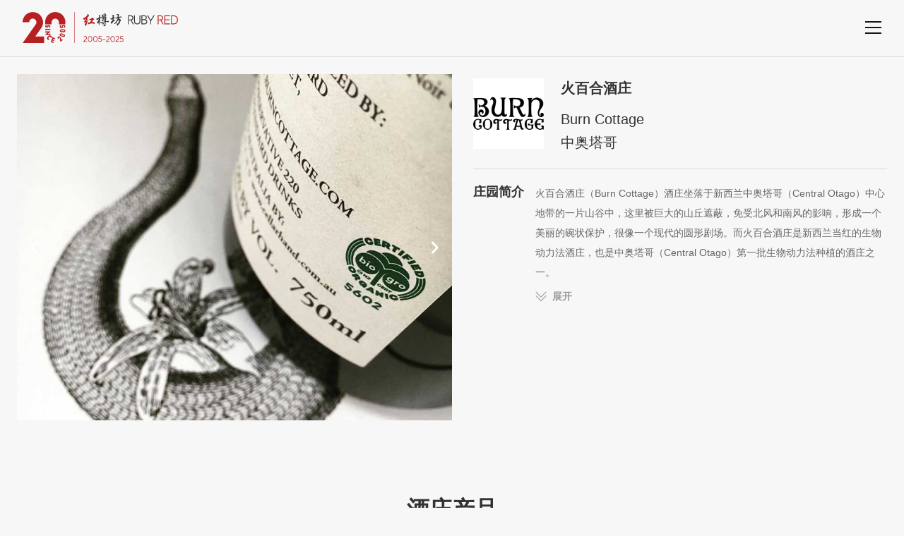

--- FILE ---
content_type: text/html; charset=UTF-8
request_url: https://rubyred.com.cn/show/98
body_size: 10311
content:
<!DOCTYPE html>
<html>

<head>
    <meta http-equiv="Content-Type" content="text/html; charset=UTF-8">
    <meta http-equiv="content-language" content="UTF-8">
    <meta name="viewport" content="width=device-width, initial-scale=1.0, maximum-scale=1.0, user-scalable=no">
    <meta name="apple-mobile-web-app-capable" content="yes">
    <meta name="apple-mobile-web-app-status-bar-style" content="black">
    <meta name="format-detection" content="telephone=no">
    <meta name="author" content="">
    <meta name="keywords" content="">
    <meta name="description" content="">
    <meta name="renderer" content="webkit">
    <meta http-equiv="X-UA-Compatible" content="IE=edge;chrome=1">
    <meta http-equiv="pragma" content="no-cache">
    <meta http-equiv="Cache-Control" content="no-cache, must-revalidate">
    <meta http-equiv="expires" content="0">

    <title>红樽坊</title>
    
            <meta name="keywords" content="红樽坊">
    
            <meta name="description" content="红樽坊">
        <link rel="shortcut icon" href="/static/img/favicon.svg" type="image/x-icon" />
        
        <link rel="stylesheet" href="/static/css/swiper.min.css">
        <link rel="stylesheet" href="/static/css/animate.min.css">
        <link rel="stylesheet" href="/static/css/video-js.min.css">
        <link rel="stylesheet" href="/static/css/main.css?1">
    
    <!--[if lte IE9]><script>window.location.href='https://www.givetech.cn/support/upgrade-your-browser.html';</script><![endif]-->
    <script>
        (function () {
            if (window.ActiveXObject) {
                var reg = /10\.0/;
                var str = navigator.userAgent;
                if (reg.test(str)) {
                    window.location.href = 'https://www.givetech.cn/support/upgrade-your-browser.html';
                }
            }
        })();
    </script>
</head>
<body>
    <!-- 移动端头部 -->
<div class="search-bg1"></div>
<div class="header2">
    <div class="main-wrap f-cb">
        <h1 class="logo fl">
            <a href="/">
                <img src="/uploads/images/202501/a02243552145cc8882184b3f2c0de5e5.svg"></a>
        </h1>

        <div class="nav-btn fr">
            <span class="line line1"></span>
            <span class="line line2"></span>
            <span class="line line3"></span>
        </div>
    </div>
    <div class="sub-menu">
        <ul>
            <div class="ser">
                <ul>
                    <li class="active">
                        <form action="/search">
                            <input type="text" name="title" placeholder="查找酒庄…" />
                        </form>
                    </li>
                    <li>
                        <form action="/sea">
                            <input type="text" name="title"  placeholder="查找产品…" />
                        </form>
                    </li>
                </ul>
                <div class="xl">
                    <span>酒庄</span>
                    <div class="ss">
                        <p>酒庄</p>
                        <p>产品</p>
                    </div>
                </div>
            </div>
                       <li>
                <div class="tit1 sub-tit" title="">
                    <a href="/">首页</a>
                                    </div>
                            </li>
                        <li>
                <div class="tit1 sub-tit" title="">
                    <a href="/">酒庄</a>
                                        <i></i>
                                    </div>
                                <div class="sec-list">
                                        <p>
                        <a href="/country/1">葡萄酒</a>
                    </p>
                                        <p>
                        <a href="/country/2">清酒</a>
                    </p>
                                        <p>
                        <a href="/country/4">烈酒</a>
                    </p>
                                        <p>
                        <a href="/country/3">器物</a>
                    </p>
                    
                </div>
                            </li>
                        <li>
                <div class="tit1 sub-tit" title="">
                    <a href="/partner">合作伙伴</a>
                                    </div>
                            </li>
                        <li>
                <div class="tit1 sub-tit" title="">
                    <a href="/about">关于红樽</a>
                                    </div>
                            </li>
                        
        </ul>
        
    </div>
        
</div>
<!-- 移动端头部End -->
        <header class="">
        <div class="col-l">
            <div class="logo">
                <a href="/"><img src="/uploads/images/202501/a02243552145cc8882184b3f2c0de5e5.svg"></a>
            </div>
            <!--<div class="crumbs">-->
            <!--    <a href="/"> &gt; 酒庄详情</a>-->
            <!--</div>-->
        </div>
        <!--<h6>酒庄详情</h6>-->
        <div class="col-r">
            <img src="/static/img/nav.png">
        </div>
    </header>
		<!-- 酒庄详情 -->
        		<div class="show">
			<div class="col-l">
				<div class="swiper-container">
					<div class="swiper-wrapper">
                                                						<div class="swiper-slide">
							<img src="/uploads/images/202205/df6f629372d53ca7c7d5b344c74e7047.jpg">
						</div>
                        						<div class="swiper-slide">
							<img src="/uploads/images/202205/8b033a49f48f9f6c62001c2c85d3dcca.jpg">
						</div>
                        						<div class="swiper-slide">
							<img src="/uploads/images/202205/6079e340dd832672541d8ad0e10366a3.JPG">
						</div>
                        						<div class="swiper-slide">
							<img src="/uploads/images/202205/b6b4d420a16ca58445ed916b45811f95.jpg">
						</div>
                        						<div class="swiper-slide">
							<img src="/uploads/images/202205/da55d9dfcbfb84b07537f096e8c9203a.png">
						</div>
                                                					</div>
					
					                                            				                                    				<div class="prev"></div>
        				<div class="next"></div>
				        				                                    				<div class="prev"></div>
        				<div class="next"></div>
				        				                                    				<div class="prev"></div>
        				<div class="next"></div>
				        				                                    				<div class="prev"></div>
        				<div class="next"></div>
				        				                        					
				</div>
			</div>
			<div class="col-r">
				<div class="tit1">
					<div class="ico">
						<img  src="/uploads/images/202205/fc1718a986de9fc4c8f796be114efc98.png">
					</div>
					<div class="wz">
						<h4>火百合酒庄</h4>
						<p>Burn Cottage </p>
						<p>中奥塔哥</p>
					</div>
				</div>
				<div class="ms">
				    					<dl>
						<dt>庄园简介</dt>
						<dd>
                            <p>火百合酒庄（Burn Cottage）酒庄坐落于新西兰中奥塔哥（Central Otago）中心地带的一片山谷中，这里被巨大的山丘遮蔽，免受北风和南风的影响，形成一个美丽的碗状保护，很像一个现代的圆形剧场。而火百合酒庄是新西兰当红的生物动力法酒庄，也是中奥塔哥（Central Otago）第一批生物动力法种植的酒庄之一。<br />
<br />
酒庄的主人是来自美国Sauvage家族（这个家族极具实力，拥有德国法尔兹（Pfalz）著名酒庄Koehler Ruprecht，还在美国运营着好几家葡萄酒进口公司）的一对夫妇&mdash;&mdash;Marquis Sauvage先生与Dianne夫人。他们来到新西兰中奥塔哥后第一眼便被这里的美景征服，决定在这里安营扎寨，开始酿酒。<br />
<br />
2002年，Ted Lemon在其好友Marquis Sauvage的邀请下，出任火百合酒庄的总酿酒师。Ted有着含金量满满的履历，其曾在在法国第戎大学深造葡萄酒酿造，在大名庄G.Roumier、Dujac和De Villai都工作过。1982年被邀请担任Domaine Roulot的酿酒师，而在当时，还从未有美国人主持过勃艮第如此著名的酒庄。1984年，在DRC庄主德维兰等人的共同商议后，年仅25岁的Ted成为勃艮第历史上第一位出任著名酒庄葡萄园管理及酿酒师的美国人。当我们品尝火百合酒庄的黑皮诺，可以体会到一半源自新世界的热情甜美，一半宛如勃艮第酒般的轻盈透彻。<br />
<br />
酒庄主人买下葡萄园后的第一件事，不是种葡萄，而是买下八头高山奶牛，花两年时间造了几十个生物动力堆肥堆，建立生物动力基地。30公顷的土地中，仅10公顷是葡萄园，另外20公顷用于饲养高山牛、羊、鸡，三种动物会吃掉草场中处于不同高度的寄生虫。酒庄还养了蜜蜂，种了一大片橄榄林，除了葡萄酒，这里还生产蜂蜜与橄榄油。庄主夫妇曾打趣道：&ldquo;比起酿酒，我们更会种地。&rdquo;毕竟Sauvage家族，是20世纪60年代醉早在澳大利亚堪萨斯州种棉花的一批美国农商，他们就是靠养牛、种棉花、种小麦发家的。<br />
<br />
&ldquo;Great wines are not made from fruit, they are born of the soils&rdquo;，庄主夫妇认为：伟大的葡萄酒不是简单地从葡萄转化而来，而是汲取于养育它们的土壤。只有那些具有谦逊和奉献精神的人，才可以酿出醉纯净的葡萄酒。他们从种葡萄的第一天起，就用醉高标准来&ldquo;侍奉&rdquo;葡萄园的每一寸土地。施肥、修剪、采收，一切的一切都按着生物动力年历来进行，根据月相和天象的规律来酿酒。<br />
<br />
火百合酒庄专注于黑皮诺，而且十分讲究。他们认为，每个地块的多样性越丰富，黑皮诺所展现出的复杂程度就越高，于是种植了各种各样的黑皮诺克隆植株。自2003年始种植黑皮诺，为了更好的体现葡萄园的风土，整个葡萄园被分成了10块，主要种植不同克隆品种的黑皮诺。他们认为，每个地块的多样性越丰富，黑皮诺所展现出的复杂程度就越高。并且严格按照新西兰生物动力协会公布的日历来进行耕种与采收工作，同时根据不同的地块来制定多样的种植方案。<br />
<br />
而在酿造上，他们坚信，风土的极致表现是建立于数千年的专业葡萄耕种，而酒庄所需做的是以谦卑的态度，致力于酿造出极致纯净的佳酿。葡萄采收后的每一串葡萄都要在分拣台上，经过两道人工分选，才可以送至酿造车间，由酿酒师们再进行一次挑选才可以开始酿造。一定比例的带梗发酵，风格极为精致柔和，不搅桶不过滤，仅在必要的时候进行换桶。对于新橡木桶，保持在20-30%的低比例，尽可能减少硫的使用量，很少做过滤和澄清，来保留葡萄果实和酒液醉原始的风味。所以火百合的酒做得非常纯净，不论是红还是白，都带着新西兰那股典型的清亮、透彻质感。<br />
<br />
酒标上那充满个性而富含艺术特质的画作，取材于歌德笔下的一篇诗歌：围绕一条河流、青蛇、百合花、青年、国王展开，论述爱与死亡、自由与自我牺牲&hellip;&hellip;生物动力鼻祖鲁道夫&bull;斯坦纳评价其为：&ldquo;青年与百合花的结合是一种超自然现象，灵魂力量进入物化形态的，完整而自由的人格实现。&rdquo;</p>
                        </dd>
						<a href="javascript:void(0)" class="btn">展开</a>
					</dl>
														</div>
			</div>
		</div>
                		<div class="product-list product-listd">
			<div class="tit titd">
				酒庄产品
			</div>
			<div class="list">
                				<a href="/pro-show/466" class="item">
					<div class="img">
                        						<img src="/uploads/images/202205/3f3863b02c4ab18f24b558a753187284.png">
                        						<img src="/uploads/images/202205/fc1718a986de9fc4c8f796be114efc98.png" class="bg">
					</div>
					<div class="wz">
						<h4>火百合酒庄雷司令维特利纳干白葡萄酒</h4>
						<p>Burn Cottage</p>
						<p>Riesling/Gruner Veltliner</p>
					</div>
				</a>
                				<a href="/pro-show/467" class="item">
					<div class="img">
                        						<img src="/uploads/images/202205/24e35faf3984eb93b6393899516091a7.png">
                        						<img src="/uploads/images/202205/fc1718a986de9fc4c8f796be114efc98.png" class="bg">
					</div>
					<div class="wz">
						<h4>火百合酒庄月光曲黑皮诺干红葡萄酒</h4>
						<p>Burn Cottage</p>
						<p>Moonlight Race Pinot Noir</p>
					</div>
				</a>
                				<a href="/pro-show/468" class="item">
					<div class="img">
                        						<img src="/uploads/images/202205/8392c7ecb0212cbe8c79273dc67d290d.png">
                        						<img src="/uploads/images/202205/fc1718a986de9fc4c8f796be114efc98.png" class="bg">
					</div>
					<div class="wz">
						<h4>火百合酒庄葡萄园黑皮诺干红葡萄酒</h4>
						<p>Burn Cottage</p>
						<p>Vineyard Pinot Noir</p>
					</div>
				</a>
                			</div>
		</div>
        		<!-- 酒庄详情End -->
		
		<!--新加-->
        
    <!-- 底部 -->
<footer>
    <a href="">使用条款</a>
    <a href="">隐私条款</a>
    <p>© 2005-2024 上海红樽坊贸易有限公司 版权所有 <a href="">沪ICP备2021026065号</a></p>
    <script type="text/javascript">document.write(unescape("%3Cspan id='cnzz_stat_icon_1281045137'%3E%3C/span%3E%3Cscript src='https://s9.cnzz.com/z_stat.php%3Fid%3D1281045137%26show%3Dpic' type='text/javascript'%3E%3C/script%3E"));</script>
</footer>
<!-- 底部End -->

<!-- 侧边导航 -->
<div class="tc-bg"></div>
<div class="tc">
    <div class="ny">
        <div class="ser">
            <ul>
                <li class="active">
                    <form action="/search">
                        <input type="text" name="title" placeholder="查找酒庄…" />
                    </form>
                </li>
                <li>
                    <form action="/sea">
                        <input type="text" name="title"  placeholder="查找产品…" />
                    </form>
                </li>
            </ul>

            <div class="nav">
                <img src="/static/img/nav1.png">
            </div>

            <div class="xl">
                <span>酒庄</span>
                <div class="ss">
                    <p>酒庄</p>
                    <p>产品</p>
                </div>
            </div>
        </div>
        <div class="tc-nav">
                        <dl >
                <dt>
                    <a href="/">
                        <span>&gt;&gt;</span>首页
                    </a>
                </dt>
                            </dl>
                        <dl  class="active" >
                <dt>
                    <a href="/">
                        <span>&gt;&gt;</span>酒庄
                    </a>
                </dt>
                                <dd>
                                        <a href="/country/1"><span>&gt;&gt;</span>葡萄酒</a>
                                        <a href="/country/2"><span>&gt;&gt;</span>清酒</a>
                                        <a href="/country/4"><span>&gt;&gt;</span>烈酒</a>
                                        <a href="/country/3"><span>&gt;&gt;</span>器物</a>
                                    </dd>
                            </dl>
                        <dl >
                <dt>
                    <a href="/partner">
                        <span>&gt;&gt;</span>合作伙伴
                    </a>
                </dt>
                            </dl>
                        <dl >
                <dt>
                    <a href="/about">
                        <span>&gt;&gt;</span>关于红樽
                    </a>
                </dt>
                            </dl>
                    </div>
        <!--<div class="tc-nav">-->
        <!--    -->
        <!--    <dl >-->
        <!--            -->
        <!--            <dt>-->
        <!--                <a href="/">-->
        <!--                    <span>&gt;&gt;</span>首页-->
        <!--                </a>-->
        <!--            </dt>-->
        <!--            -->
        <!--        -->
                
        <!--    </dl>-->
        <!--    -->
        <!--    <dl  class="active" >-->
        <!--            -->
        <!--        <dt>-->
        <!--            <a href="/">-->
        <!--                <span>&gt;&gt;</span>酒庄-->
        <!--            </a>-->
                	
                	
        <!--        </dt>-->
                	
        <!--        	<div class="list">-->
                			    
        <!--                -->
        <!--        		<dl  class="active" >-->
        <!--        			<dt id="2"  class="active" ><span>&gt;&gt;</span>法国</dt>-->
        <!--                    -->
        <!--        			<dd>-->
        <!--                        -->
        <!--        				<a href="/show/53" id="53"><span>&gt;&gt; </span>Chateau Grillet</a>-->
        <!--                         -->
        <!--        				<a href="/show/45" id="45"><span>&gt;&gt; </span>Chateau de Tracy </a>-->
        <!--                         -->
        <!--        				<a href="/show/28" id="28"><span>&gt;&gt; </span>Ferraton Pere &amp; Fils</a>-->
        <!--                         -->
        <!--        				<a href="/show/72" id="72"><span>&gt;&gt; </span>Champagne Tarlant</a>-->
        <!--                         -->
        <!--        				<a href="/show/52" id="52"><span>&gt;&gt; </span>Domaine Jamet</a>-->
        <!--                         -->
        <!--        				<a href="/show/60" id="60"><span>&gt;&gt; </span>Domaine de Belargus</a>-->
        <!--                         -->
        <!--        				<a href="/show/56" id="56"><span>&gt;&gt; </span>Domaine Saint Remy</a>-->
        <!--                         -->
        <!--        				<a href="/show/64" id="64"><span>&gt;&gt; </span>Champagne J.M. Labruyere</a>-->
        <!--                         -->
        <!--        				<a href="/show/57" id="57"><span>&gt;&gt; </span>Domaine Andre Perret</a>-->
        <!--                         -->
        <!--        				<a href="/show/24" id="24"><span>&gt;&gt; </span>Salon</a>-->
        <!--                         -->
        <!--        				<a href="/show/54" id="54"><span>&gt;&gt; </span>Domaine Zind Humbrecht</a>-->
        <!--                         -->
        <!--        				<a href="/show/51" id="51"><span>&gt;&gt; </span>Larmandier-Bernier</a>-->
        <!--                         -->
        <!--        				<a href="/show/29" id="29"><span>&gt;&gt; </span>Chateau du Seuil</a>-->
        <!--                         -->
        <!--        				<a href="/show/43" id="43"><span>&gt;&gt; </span>Chateau Rayas</a>-->
        <!--                         -->
        <!--        				<a href="/show/140" id="140"><span>&gt;&gt; </span>Champagne Andre Beaufort</a>-->
        <!--                         -->
        <!--        				<a href="/show/135" id="135"><span>&gt;&gt; </span>Domaine Gros-Tollot</a>-->
        <!--                         -->
        <!--        				<a href="/show/134" id="134"><span>&gt;&gt; </span>Stephane Ogier</a>-->
        <!--                         -->
        <!--        				<a href="/show/129" id="129"><span>&gt;&gt; </span>Eric Morgat</a>-->
        <!--                         -->
        <!--        				<a href="/show/128" id="128"><span>&gt;&gt; </span>Chateau Mont-Redon</a>-->
        <!--                         -->
        <!--        				<a href="/show/130" id="130"><span>&gt;&gt; </span>Champagne Laherte Freres</a>-->
        <!--                         -->
        <!--        				<a href="/show/132" id="132"><span>&gt;&gt; </span>Domaine Raymond Usseglio</a>-->
        <!--                         -->
        <!--        				<a href="/show/121" id="121"><span>&gt;&gt; </span>J. de Villebois</a>-->
        <!--                         -->
        <!--        				<a href="/show/120" id="120"><span>&gt;&gt; </span>Domaine de la Charbonniere</a>-->
        <!--                         -->
        <!--        				<a href="/show/111" id="111"><span>&gt;&gt; </span>Champagne Stroebel</a>-->
        <!--                         -->
        <!--        				<a href="/show/91" id="91"><span>&gt;&gt; </span>Domaine Weinbach</a>-->
        <!--                         -->
        <!--        				<a href="/show/82" id="82"><span>&gt;&gt; </span>Domaine Saint Patrice</a>-->
        <!--                         -->
        <!--        				<a href="/show/79" id="79"><span>&gt;&gt; </span>Paul Dethune</a>-->
        <!--                         -->
        <!--        				<a href="/show/71" id="71"><span>&gt;&gt; </span>Clau de Nell</a>-->
        <!--                         -->
        <!--        				<a href="/show/69" id="69"><span>&gt;&gt; </span>Chateau de Saint Cosme</a>-->
        <!--                         -->
        <!--        				<a href="/show/81" id="81"><span>&gt;&gt; </span>Domaine Auguste Clape</a>-->
        <!--                         -->
        <!--        				<a href="/show/76" id="76"><span>&gt;&gt; </span>Tesseron</a>-->
        <!--                         -->
        <!--        				<a href="/show/80" id="80"><span>&gt;&gt; </span>Champagne Robert de Pampignac</a>-->
        <!--                         -->
        <!--        				<a href="/show/189" id="189"><span>&gt;&gt; </span>Champagne Christophe Pitois</a>-->
        <!--                         -->
        <!--        				<a href="/show/188" id="188"><span>&gt;&gt; </span>Champagne Waris Hubert</a>-->
        <!--                         -->
        <!--        				<a href="/show/187" id="187"><span>&gt;&gt; </span>Champagne Dhondt-Grellet</a>-->
        <!--                         -->
        <!--        				<a href="/show/169" id="169"><span>&gt;&gt; </span>Champagne Delamotte</a>-->
        <!--                         -->
        <!--        				<a href="/show/166" id="166"><span>&gt;&gt; </span>Domaine Clos de Mez</a>-->
        <!--                         -->
        <!--        				<a href="/show/162" id="162"><span>&gt;&gt; </span>Domaine Guillemot Michel</a>-->
        <!--                         -->
        <!--        				<a href="/show/161" id="161"><span>&gt;&gt; </span>Domaine Christophe Marin</a>-->
        <!--                         -->
        <!--        				<a href="/show/158" id="158"><span>&gt;&gt; </span>Champagne Roses de Jeanne</a>-->
        <!--                         -->
        <!--        				<a href="/show/157" id="157"><span>&gt;&gt; </span>Domaine de la Touraize</a>-->
        <!--                         -->
        <!--        				<a href="/show/154" id="154"><span>&gt;&gt; </span>Jean Michel Stephan</a>-->
        <!--                         -->
        <!--        				<a href="/show/153" id="153"><span>&gt;&gt; </span>Jean Foillard</a>-->
        <!--                         -->
        <!--        				<a href="/show/150" id="150"><span>&gt;&gt; </span>Domaine Niero</a>-->
        <!--                         -->
        <!--        				<a href="/show/146" id="146"><span>&gt;&gt; </span>Domaine Pegau</a>-->
        <!--                         -->
        <!--        				<a href="/show/144" id="144"><span>&gt;&gt; </span>Domaine Guy Farge</a>-->
        <!--                         -->
        <!--        				<a href="/show/142" id="142"><span>&gt;&gt; </span>Domaine Belle</a>-->
        <!--                         -->
        <!--        			</dd>-->
        <!--                     -->
        <!--        		</dl>-->
        <!--                -->
        <!--        		<dl >-->
        <!--        			<dt id="19" ><span>&gt;&gt;</span>法国勃艮第</dt>-->
        <!--                    -->
        <!--        			<dd>-->
        <!--                        -->
        <!--        				<a href="/show/37" id="37"><span>&gt;&gt; </span>Domaine Mongeard Mugneret</a>-->
        <!--                         -->
        <!--        				<a href="/show/173" id="173"><span>&gt;&gt; </span>Fil de Soie</a>-->
        <!--                         -->
        <!--        				<a href="/show/40" id="40"><span>&gt;&gt; </span>Domaine du Clos de Tart</a>-->
        <!--                         -->
        <!--        				<a href="/show/39" id="39"><span>&gt;&gt; </span>Domaine Henri Rebourseau</a>-->
        <!--                         -->
        <!--        				<a href="/show/59" id="59"><span>&gt;&gt; </span>Chateau de Laborde</a>-->
        <!--                         -->
        <!--        				<a href="/show/49" id="49"><span>&gt;&gt; </span>Domaine d&#039;Eugenie</a>-->
        <!--                         -->
        <!--        				<a href="/show/63" id="63"><span>&gt;&gt; </span>Domaine Jacques Prieur</a>-->
        <!--                         -->
        <!--        				<a href="/show/46" id="46"><span>&gt;&gt; </span>Domaine Francois Mikulski</a>-->
        <!--                         -->
        <!--        				<a href="/show/68" id="68"><span>&gt;&gt; </span>Domaine Arlaud</a>-->
        <!--                         -->
        <!--        				<a href="/show/48" id="48"><span>&gt;&gt; </span>Domaine des Monts Luisants</a>-->
        <!--                         -->
        <!--        				<a href="/show/58" id="58"><span>&gt;&gt; </span>Domaine Vincent Girardin</a>-->
        <!--                         -->
        <!--        				<a href="/show/50" id="50"><span>&gt;&gt; </span>Domiane Coche Dury</a>-->
        <!--                         -->
        <!--        				<a href="/show/127" id="127"><span>&gt;&gt; </span>Domaine Bernard Thierry Glantenay</a>-->
        <!--                         -->
        <!--        				<a href="/show/118" id="118"><span>&gt;&gt; </span>Domaine Daniel-Etienne Defaix</a>-->
        <!--                         -->
        <!--        				<a href="/show/115" id="115"><span>&gt;&gt; </span>Domaine Philippe Pacalet</a>-->
        <!--                         -->
        <!--        				<a href="/show/113" id="113"><span>&gt;&gt; </span>Domaine Robert Groffier</a>-->
        <!--                         -->
        <!--        				<a href="/show/131" id="131"><span>&gt;&gt; </span>Domaine Taupenot Merme</a>-->
        <!--                         -->
        <!--        				<a href="/show/85" id="85"><span>&gt;&gt; </span>Domaine Gros Frere et Soeur</a>-->
        <!--                         -->
        <!--        				<a href="/show/83" id="83"><span>&gt;&gt; </span>Domaine Anne Gros</a>-->
        <!--                         -->
        <!--        				<a href="/show/78" id="78"><span>&gt;&gt; </span>Domaine Joblot</a>-->
        <!--                         -->
        <!--        				<a href="/show/61" id="61"><span>&gt;&gt; </span>Domaine Jean Chartron</a>-->
        <!--                         -->
        <!--        				<a href="/show/138" id="138"><span>&gt;&gt; </span>Domaine Joseph Roty</a>-->
        <!--                         -->
        <!--        				<a href="/show/139" id="139"><span>&gt;&gt; </span>Domaine Laurent Pillot</a>-->
        <!--                         -->
        <!--        				<a href="/show/67" id="67"><span>&gt;&gt; </span>Domaine Fanny Sabre</a>-->
        <!--                         -->
        <!--        				<a href="/show/137" id="137"><span>&gt;&gt; </span>Thomas Boccon</a>-->
        <!--                         -->
        <!--        				<a href="/show/136" id="136"><span>&gt;&gt; </span>Domaine Clos de la Chapelle</a>-->
        <!--                         -->
        <!--        				<a href="/show/126" id="126"><span>&gt;&gt; </span>Domaine Lorenzon</a>-->
        <!--                         -->
        <!--        				<a href="/show/114" id="114"><span>&gt;&gt; </span>Patrick Javillier</a>-->
        <!--                         -->
        <!--        				<a href="/show/86" id="86"><span>&gt;&gt; </span>Domaine de la Commaraine</a>-->
        <!--                         -->
        <!--        				<a href="/show/84" id="84"><span>&gt;&gt; </span>Domaine AF Gros</a>-->
        <!--                         -->
        <!--        				<a href="/show/87" id="87"><span>&gt;&gt; </span>Les Parcellaires de Saulx</a>-->
        <!--                         -->
        <!--        				<a href="/show/77" id="77"><span>&gt;&gt; </span>Domaine Hudelot Noellat</a>-->
        <!--                         -->
        <!--        				<a href="/show/62" id="62"><span>&gt;&gt; </span>Domaine Jean Grivot</a>-->
        <!--                         -->
        <!--        				<a href="/show/55" id="55"><span>&gt;&gt; </span>Domaine Sylvie Esmonin</a>-->
        <!--                         -->
        <!--        				<a href="/show/155" id="155"><span>&gt;&gt; </span>Domaine Joliet</a>-->
        <!--                         -->
        <!--        				<a href="/show/168" id="168"><span>&gt;&gt; </span>Domaine Alexandre Brault</a>-->
        <!--                         -->
        <!--        				<a href="/show/167" id="167"><span>&gt;&gt; </span>Domaine Sebastien Magnien</a>-->
        <!--                         -->
        <!--        				<a href="/show/164" id="164"><span>&gt;&gt; </span>Domaine Raoul Gautherin et Fils</a>-->
        <!--                         -->
        <!--        				<a href="/show/160" id="160"><span>&gt;&gt; </span>Domaine Thibert</a>-->
        <!--                         -->
        <!--        				<a href="/show/159" id="159"><span>&gt;&gt; </span>Domaine Caroline Parent</a>-->
        <!--                         -->
        <!--        				<a href="/show/156" id="156"><span>&gt;&gt; </span>Domaine Claude Dugat</a>-->
        <!--                         -->
        <!--        				<a href="/show/149" id="149"><span>&gt;&gt; </span>Domaine Jean-Luc &amp; Eric Burguet</a>-->
        <!--                         -->
        <!--        				<a href="/show/148" id="148"><span>&gt;&gt; </span>Domaine Joseph Drouhin</a>-->
        <!--                         -->
        <!--        				<a href="/show/147" id="147"><span>&gt;&gt; </span>Domaine Michel Noellat</a>-->
        <!--                         -->
        <!--        				<a href="/show/145" id="145"><span>&gt;&gt; </span>Domaine Daniel Rion</a>-->
        <!--                         -->
        <!--        				<a href="/show/143" id="143"><span>&gt;&gt; </span>Chateau de la Maltroye </a>-->
        <!--                         -->
        <!--        				<a href="/show/141" id="141"><span>&gt;&gt; </span>Alain Corcia</a>-->
        <!--                         -->
        <!--        				<a href="/show/106" id="106"><span>&gt;&gt; </span>Domaine Naudin Ferrand</a>-->
        <!--                         -->
        <!--        				<a href="/show/89" id="89"><span>&gt;&gt; </span>Domaine Bizot</a>-->
        <!--                         -->
        <!--        			</dd>-->
        <!--                     -->
        <!--        		</dl>-->
        <!--                -->
        <!--        		<dl >-->
        <!--        			<dt id="6" ><span>&gt;&gt;</span>新西兰</dt>-->
        <!--                    -->
        <!--        			<dd>-->
        <!--                        -->
        <!--        				<a href="/show/21" id="21"><span>&gt;&gt; </span>Tohu</a>-->
        <!--                         -->
        <!--        				<a href="/show/151" id="151"><span>&gt;&gt; </span>Mt Difficulty</a>-->
        <!--                         -->
        <!--        				<a href="/show/15" id="15"><span>&gt;&gt; </span>Bell Hill</a>-->
        <!--                         -->
        <!--        				<a href="/show/107" id="107"><span>&gt;&gt; </span>Neudorf</a>-->
        <!--                         -->
        <!--        				<a href="/show/102" id="102"><span>&gt;&gt; </span>Dry River</a>-->
        <!--                         -->
        <!--        				<a href="/show/101" id="101"><span>&gt;&gt; </span>Prophet&#039;s Rock</a>-->
        <!--                         -->
        <!--        				<a href="/show/119" id="119"><span>&gt;&gt; </span>Stonyridge</a>-->
        <!--                         -->
        <!--        				<a href="/show/98" id="98"><span>&gt;&gt; </span>Burn Cottage</a>-->
        <!--                         -->
        <!--        				<a href="/show/100" id="100"><span>&gt;&gt; </span>Pyramid Valley</a>-->
        <!--                         -->
        <!--        				<a href="/show/96" id="96"><span>&gt;&gt; </span>Black Estate</a>-->
        <!--                         -->
        <!--        				<a href="/show/124" id="124"><span>&gt;&gt; </span>Spy Valley</a>-->
        <!--                         -->
        <!--        				<a href="/show/105" id="105"><span>&gt;&gt; </span>Mountford</a>-->
        <!--                         -->
        <!--        				<a href="/show/104" id="104"><span>&gt;&gt; </span>Koyama</a>-->
        <!--                         -->
        <!--        				<a href="/show/99" id="99"><span>&gt;&gt; </span>Domaine-Thomson</a>-->
        <!--                         -->
        <!--        				<a href="/show/97" id="97"><span>&gt;&gt; </span>Vidal Estate</a>-->
        <!--                         -->
        <!--        				<a href="/show/5" id="5"><span>&gt;&gt; </span>Akarua</a>-->
        <!--                         -->
        <!--        				<a href="/show/152" id="152"><span>&gt;&gt; </span>Martinborough</a>-->
        <!--                         -->
        <!--        			</dd>-->
        <!--                     -->
        <!--        		</dl>-->
        <!--                -->
        <!--        		<dl >-->
        <!--        			<dt id="3" ><span>&gt;&gt;</span>德国</dt>-->
        <!--                    -->
        <!--        			<dd>-->
        <!--                        -->
        <!--        				<a href="/show/35" id="35"><span>&gt;&gt; </span>Battenfeld-Spanier</a>-->
        <!--                         -->
        <!--        				<a href="/show/34" id="34"><span>&gt;&gt; </span>Kuhling-Gillot</a>-->
        <!--                         -->
        <!--        				<a href="/show/26" id="26"><span>&gt;&gt; </span>Willi Schaefer</a>-->
        <!--                         -->
        <!--        				<a href="/show/38" id="38"><span>&gt;&gt; </span>Rudolf Furst</a>-->
        <!--                         -->
        <!--        				<a href="/show/73" id="73"><span>&gt;&gt; </span>Schafer Frohlich</a>-->
        <!--                         -->
        <!--        				<a href="/show/125" id="125"><span>&gt;&gt; </span>Dr Burklin Wolf</a>-->
        <!--                         -->
        <!--        				<a href="/show/110" id="110"><span>&gt;&gt; </span>Muller-Catoir</a>-->
        <!--                         -->
        <!--        				<a href="/show/103" id="103"><span>&gt;&gt; </span>Peter Jakob Kuhn</a>-->
        <!--                         -->
        <!--        				<a href="/show/88" id="88"><span>&gt;&gt; </span>Ulrich Langguth</a>-->
        <!--                         -->
        <!--        				<a href="/show/90" id="90"><span>&gt;&gt; </span>Bernhard Huber</a>-->
        <!--                         -->
        <!--        				<a href="/show/112" id="112"><span>&gt;&gt; </span>Becker Landgraf</a>-->
        <!--                         -->
        <!--        			</dd>-->
        <!--                     -->
        <!--        		</dl>-->
        <!--                -->
        <!--        		<dl >-->
        <!--        			<dt id="15" ><span>&gt;&gt;</span>英国</dt>-->
        <!--                    -->
        <!--        			<dd>-->
        <!--                        -->
        <!--        				<a href="/show/30" id="30"><span>&gt;&gt; </span>Nyetimber</a>-->
        <!--                         -->
        <!--        				<a href="/show/22" id="22"><span>&gt;&gt; </span>Raimes</a>-->
        <!--                         -->
        <!--        				<a href="/show/133" id="133"><span>&gt;&gt; </span>Jancis Robinson x Richard Brendon</a>-->
        <!--                         -->
        <!--        			</dd>-->
        <!--                     -->
        <!--        		</dl>-->
        <!--                -->
        <!--        		<dl >-->
        <!--        			<dt id="7" ><span>&gt;&gt;</span>意大利</dt>-->
        <!--                    -->
        <!--        			<dd>-->
        <!--                        -->
        <!--        				<a href="/show/36" id="36"><span>&gt;&gt; </span>Biondi Santi</a>-->
        <!--                         -->
        <!--        				<a href="/show/27" id="27"><span>&gt;&gt; </span>G.D. Vajra</a>-->
        <!--                         -->
        <!--        				<a href="/show/41" id="41"><span>&gt;&gt; </span>Ceretto</a>-->
        <!--                         -->
        <!--        				<a href="/show/75" id="75"><span>&gt;&gt; </span>Sottimano</a>-->
        <!--                         -->
        <!--        				<a href="/show/93" id="93"><span>&gt;&gt; </span>Tenuta di Trinoro</a>-->
        <!--                         -->
        <!--        				<a href="/show/117" id="117"><span>&gt;&gt; </span>Ornellaia</a>-->
        <!--                         -->
        <!--        				<a href="/show/92" id="92"><span>&gt;&gt; </span>Montenidoli</a>-->
        <!--                         -->
        <!--        			</dd>-->
        <!--                     -->
        <!--        		</dl>-->
        <!--                -->
        <!--        		<dl >-->
        <!--        			<dt id="4" ><span>&gt;&gt;</span>西班牙</dt>-->
        <!--                    -->
        <!--        			<dd>-->
        <!--                        -->
        <!--        				<a href="/show/31" id="31"><span>&gt;&gt; </span>Alvaro Palacios</a>-->
        <!--                         -->
        <!--        				<a href="/show/25" id="25"><span>&gt;&gt; </span>Bodegas Godelia</a>-->
        <!--                         -->
        <!--        				<a href="/show/32" id="32"><span>&gt;&gt; </span>Bodegas Palacios Remondo</a>-->
        <!--                         -->
        <!--        				<a href="/show/123" id="123"><span>&gt;&gt; </span>Clos Mogador</a>-->
        <!--                         -->
        <!--        				<a href="/show/33" id="33"><span>&gt;&gt; </span>Bodegas Descendientes</a>-->
        <!--                         -->
        <!--        				<a href="/show/122" id="122"><span>&gt;&gt; </span>Barbadillo</a>-->
        <!--                         -->
        <!--        				<a href="/show/116" id="116"><span>&gt;&gt; </span>Martin Codax</a>-->
        <!--                         -->
        <!--        				<a href="/show/94" id="94"><span>&gt;&gt; </span>Josep Grau</a>-->
        <!--                         -->
        <!--        				<a href="/show/95" id="95"><span>&gt;&gt; </span>Alsina Sarda</a>-->
        <!--                         -->
        <!--        				<a href="/show/109" id="109"><span>&gt;&gt; </span>Don Sancho de Londono</a>-->
        <!--                         -->
        <!--        				<a href="/show/108" id="108"><span>&gt;&gt; </span>Bodegas San Valero</a>-->
        <!--                         -->
        <!--        			</dd>-->
        <!--                     -->
        <!--        		</dl>-->
        <!--                -->
        <!--        		<dl >-->
        <!--        			<dt id="14" ><span>&gt;&gt;</span>奥地利</dt>-->
        <!--                    -->
        <!--        		</dl>-->
        <!--                -->
        <!--        		<dl >-->
        <!--        			<dt id="13" ><span>&gt;&gt;</span>南非</dt>-->
        <!--                    -->
        <!--        		</dl>-->
        <!--                -->
        <!--        		<dl >-->
        <!--        			<dt id="12" ><span>&gt;&gt;</span>匈牙利</dt>-->
        <!--                    -->
        <!--        		</dl>-->
        <!--                -->
        <!--        		<dl >-->
        <!--        			<dt id="11" ><span>&gt;&gt;</span>中国</dt>-->
        <!--                    -->
        <!--        			<dd>-->
        <!--                        -->
        <!--        				<a href="/show/186" id="186"><span>&gt;&gt; </span>geoin</a>-->
        <!--                         -->
        <!--        				<a href="/show/171" id="171"><span>&gt;&gt; </span>Jiangyu Ferment</a>-->
        <!--                         -->
        <!--        			</dd>-->
        <!--                     -->
        <!--        		</dl>-->
        <!--                -->
        <!--        		<dl >-->
        <!--        			<dt id="10" ><span>&gt;&gt;</span>智利</dt>-->
        <!--                    -->
        <!--        		</dl>-->
        <!--                -->
        <!--        		<dl >-->
        <!--        			<dt id="9" ><span>&gt;&gt;</span>阿根廷</dt>-->
        <!--                    -->
        <!--        		</dl>-->
        <!--                -->
        <!--        		<dl >-->
        <!--        			<dt id="8" ><span>&gt;&gt;</span>美国</dt>-->
        <!--                    -->
        <!--        		</dl>-->
        <!--                -->
        <!--        		<dl >-->
        <!--        			<dt id="5" ><span>&gt;&gt;</span>葡萄牙</dt>-->
        <!--                    -->
        <!--        		</dl>-->
        <!--                -->
        <!--        		<dl >-->
        <!--        			<dt id="16" ><span>&gt;&gt;</span>日本</dt>-->
        <!--                    -->
        <!--        			<dd>-->
        <!--                        -->
        <!--        				<a href="/show/47" id="47"><span>&gt;&gt; </span>白岩酒造</a>-->
        <!--                         -->
        <!--        				<a href="/show/42" id="42"><span>&gt;&gt; </span>白糸酒造</a>-->
        <!--                         -->
        <!--        				<a href="/show/70" id="70"><span>&gt;&gt; </span>松本酒造</a>-->
        <!--                         -->
        <!--        				<a href="/show/74" id="74"><span>&gt;&gt; </span>Kihara</a>-->
        <!--                         -->
        <!--        				<a href="/show/185" id="185"><span>&gt;&gt; </span>高木酒造</a>-->
        <!--                         -->
        <!--        				<a href="/show/184" id="184"><span>&gt;&gt; </span>N</a>-->
        <!--                         -->
        <!--        				<a href="/show/183" id="183"><span>&gt;&gt; </span>éks</a>-->
        <!--                         -->
        <!--        				<a href="/show/178" id="178"><span>&gt;&gt; </span>冨田酒造</a>-->
        <!--                         -->
        <!--        				<a href="/show/177" id="177"><span>&gt;&gt; </span>福禄寿酒造</a>-->
        <!--                         -->
        <!--        				<a href="/show/176" id="176"><span>&gt;&gt; </span>日日酿造</a>-->
        <!--                         -->
        <!--        				<a href="/show/175" id="175"><span>&gt;&gt; </span>间酒造</a>-->
        <!--                         -->
        <!--        			</dd>-->
        <!--                     -->
        <!--        		</dl>-->
        <!--                -->
        <!--        		<dl >-->
        <!--        			<dt id="1" ><span>&gt;&gt;</span>澳大利亚</dt>-->
        <!--                    -->
        <!--        			<dd>-->
        <!--                        -->
        <!--        				<a href="/show/190" id="190"><span>&gt;&gt; </span>Grosset</a>-->
        <!--                         -->
        <!--        				<a href="/show/181" id="181"><span>&gt;&gt; </span>Bass Phillip</a>-->
        <!--                         -->
        <!--        				<a href="/show/180" id="180"><span>&gt;&gt; </span>By Farr</a>-->
        <!--                         -->
        <!--        				<a href="/show/179" id="179"><span>&gt;&gt; </span>Clonakilla</a>-->
        <!--                         -->
        <!--        			</dd>-->
        <!--                     -->
        <!--        		</dl>-->
        <!--                -->
        <!--        	</div>-->
                
        <!--        -->
                
        <!--    </dl>-->
        <!--    -->
        <!--    <dl >-->
        <!--            -->
        <!--            <dt>-->
        <!--                <a href="/partner">-->
        <!--                    <span>&gt;&gt;</span>合作伙伴-->
        <!--                </a>-->
        <!--            </dt>-->
        <!--            -->
        <!--        -->
                
        <!--    </dl>-->
        <!--    -->
        <!--    <dl >-->
        <!--            -->
        <!--            <dt>-->
        <!--                <a href="/about">-->
        <!--                    <span>&gt;&gt;</span>关于红樽-->
        <!--                </a>-->
        <!--            </dt>-->
        <!--            -->
        <!--        -->
                
        <!--    </dl>-->
        <!--    -->
        <!--</div>-->
    </div>
</div>
<!-- 侧边导航End -->

        
        
                <script src="/static/js/jquery.min.js"></script>
        <script src="/static/js/jquery.transit.js"></script>
        <script src="/static/js/swiper.min.js"></script>
        <script src="/static/js/wow.min.js"></script>
        <script src="/static/js/main.js"></script>
        <script src='/static/js/video.min.js'></script>
            <script>
        var country = '';
        var jz = '';
        // 国家
        $('.tc .ny .tc-nav .list dl dt').click(function() {
            console.log(1);
            $('.tc .ny .tc-nav .list dl dt').removeClass('active');
            $(this).addClass('active');
            $('.tc .ny .tc-nav .list dl').removeClass('active');
            $(this).parent('dl').addClass('active');
        });

        // 酒庄
        $('.tc .ny .tc-nav .list dl dd a').click(function() {
            $('.tc .ny .tc-nav .list dl dd a').removeClass('active');
            $(this).addClass('active');
            var navid = $("#navid").val();
            var token = $('input[name="_token"]').val();
            
            jz = $(this).attr('id');
            var str = '';
            if(country == ''){
                country = 0;
            }
            
             var url = '/show/'+jz;
             window.localtion.href = url;


        });

    </script>
    
    <!-- 页面js -->
    <script>
        var swiper1 = new Swiper(".show .col-l .swiper-container", {
            loop:true,
            navigation: {
                nextEl: ".next",
                prevEl: ".prev",
            },
        });
    </script>
    
    
    <!--<script type="text/javascript">
		$(document).ready(function(){
			var onoff = false;
			$('.show .col-r .ms dl:nth-child(1)').each(function() {
				var article = $(this).find('dd');
				var str = article.text();
				var see = $(this).find('.btn');
				if (str.length > 260) {
					article.text(str.substr(0, 260) + '...');
					see.text('展开');
				}else{
				    $('.show .col-r .ms dl:nth-child(1) a.btn').hide();
				}
				see.click(function() {
					if (onoff) {
						article.text(str.substr(0, 260) + '...');
						see.text('展开');
					} else {
						article.text(str);
						see.text('收起');
					}
					onoff = !onoff
				});
			});
			
			$('.show .col-r .ms dl:nth-child(2)').each(function() {
				var article = $(this).find('dd');
				var str = article.text();
				var see = $(this).find('.btn');
				if (str.length > 260) {
					article.text(str.substr(0, 260) + '...');
					see.text('展开');
				}else{
				    $('.show .col-r .ms dl:nth-child(2) a.btn').hide();
				}
				see.click(function() {
					if (onoff) {
						article.text(str.substr(0, 260) + '...');
						see.text('展开');
					} else {
						article.text(str);
						see.text('收起');
					}
					onoff = !onoff
				});
			});
		});
	</script>-->
	
	
	<script>
        if($('.show .col-r .ms dl:nth-child(1) dd').height() > 140 ){
            $('.show .col-r .ms dl:nth-child(1)').addClass('active');
        }
        else{
            $('.show .col-r .ms dl:nth-child(1) a.btn').hide();
        }
        
        if($('.show .col-r .ms dl:nth-child(2) dd').height() > 84 ){
            $('.show .col-r .ms dl:nth-child(2)').addClass('active');
        }else{
            $('.show .col-r .ms dl:nth-child(2) a.btn').hide();
        }
        
        $(".show .col-r .ms dl:nth-child(1) a.btn").click(function(){
            if($('.show .col-r .ms dl:nth-child(1)').hasClass('active')){
                $(this).text('收起');
                $(this).parents('.show .col-r .ms dl:nth-child(1)').removeClass('active');
            }else{
                $(this).text('展开');
                $(this).parents('.show .col-r .ms dl:nth-child(1)').addClass('active');
            }
        });
        
        $(".show .col-r .ms dl:nth-child(2) a.btn").click(function(){
            if($('.show .col-r .ms dl:nth-child(2)').hasClass('active')){
                $(this).text('收起');
                $(this).parents('.show .col-r .ms dl:nth-child(2)').removeClass('active');
            }else{
                $(this).text('展开');
                $(this).parents('.show .col-r .ms dl:nth-child(2)').addClass('active');
            }
        });
    </script>
</body>
</html>


--- FILE ---
content_type: text/css
request_url: https://rubyred.com.cn/static/css/main.css?1
body_size: 10849
content:
@charset "UTF-8";
html,body,div,span,applet,object,iframe,h1,h2,h3,h4,h5,h6,p,blockquote,pre,a,abbr,acronym,address,big,cite,code,del,dfn,em,img,ins,kbd,q,s,samp,small,strike,sub,sup,tt,var,b,u,i,center,dl,dt,dd,ol,ul,li,fieldset,form,label,legend,table,caption,tbody,tfoot,thead,tr,th,td,article,aside,canvas,details,embed,figure,figcaption,footer,header,hgroup,menu,nav,output,ruby,section,summary,time,mark,audio,video {margin:0;padding:0;border:0;font-size:100%;font:inherit;vertical-align:baseline}
article,aside,details,figcaption,figure,footer,header,hgroup,menu,nav,section {display:block}
body {line-height:1}
ol,ul {list-style:none}
blockquote,q {quotes:none}
blockquote:before,blockquote:after,q:before,q:after {content:'';content:none}
table {border-collapse:collapse;border-spacing:0}
div,form,img,ul,ol,li,dl,dt,dd,p,tr,td,body,span,pre,input {margin:0;padding:0;border:0;font-weight:normal;background-repeat:no-repeat;outline:none;}
h1,h2,h3,h4,h5,h6,p {margin:0;padding:0;font-weight:normal;font-family:-apple-system,BlinkMacSystemFont,PingFang SC,Microsoft YaHei,Segoe UI,Hiragino Sans GB,Helvetica Neue,Helvetica,Arial,sans-serif,Apple Color Emoji,Segoe UI Emoji,Segoe UI Symbol;}
body {font-family:-apple-system,BlinkMacSystemFont,PingFang SC,Microsoft YaHei,Segoe UI,Hiragino Sans GB,Helvetica Neue,Helvetica,Arial,sans-serif,Apple Color Emoji,Segoe UI Emoji,Segoe UI Symbol;font-size:14px;margin:0px;padding:0px;color:#333333;height:auto;clear:both;}
img {border:0px;}
ul,li {list-style:none;}
em,i {font-style:normal;}
a {text-decoration:none !important;color:#333;outline:none;cursor:pointer;}
a:hover {background-repeat:no-repeat;text-decoration:none;}
.clearfix:after,.clearfix:before {content:" ";display:table}
.clearfix:after {clear:both}
.clear {clear:both;}
.fl {float:left;}
.fr {float:right;}
.layout {width:86%;margin:0 auto;position:relative;}
.layout1 {width:100%;margin:0 auto;position:relative;}
.tit{text-align: center;font-size: 32px;font-weight: bold;color: #333333;line-height: 45px;padding-bottom: 61px;position: relative;}
.tit::after{content: '';display: block;width: calc(100% - 48px);height: 1px;background-color: #EBEBEB;position: absolute; left: 24px;bottom:30px;}

* {box-sizing:border-box;-webkit-text-size-adjust:none;}
body {left:0px;position:relative;line-height:1;background-color: #f7f7f7;}
html{width:100%;overflow-x: hidden;}


/*鼠标选中文字的样式*/
body::-moz-selection {background:red;color:#fff;}
body::selection {background:red;color:#fff;}

/*网站默认滚动跳的样式*/
body::-webkit-scrollbar {width:5px;height:5px;}
body::-webkit-scrollbar-track {background:rgba(0,0,0,0.1);}
body::-webkit-scrollbar-thumb {background:rgba(0,0,0,0.1);}
body::-webkit-scrollbar-thumb:window-inactive {background:rgba(0,0,0,0.1);}
body::-webkit-scrollbar-thumb:vertical:hover {background:rgba(0,0,0,0.1);}


/*示例字体*/
@font-face {font-family:"DIN-Light";src:url("../fonts/HarmonyOS_Sans_SC_Light.ttf");font-weight:normal;font-style:normal;}
@font-face {font-family:"DIN-Bold";src:url("../fonts/HarmonyOS_Sans_SC_Bold.ttf");font-weight:normal;font-style:normal;}
@font-face {font-family:"DINCond-Bold";src:url("../fonts/HarmonyOS_Sans_SC_Bold.ttf");font-weight:normal;font-style:normal;}
@font-face {font-family:"DIN-BlackItalic";src:url("../fonts/HarmonyOS_Sans_SC_Regular.ttf");font-weight:normal;font-style:normal;}
@font-face {font-family:"GOTHAMBOLD";src:url("../fonts/HarmonyOS_Sans_SC_Bold.ttf");font-weight:normal;font-style:normal;}

/* pc头部 */
header{position: fixed;top:0;left:0;width: 100%;height: 100px;z-index: 99;display: flex;align-items: center;padding:0 2.5%;justify-content: space-between;transition: all .3s;}
header .col-l{}
header h6{color:#999;font-size:14px;position:absolute;right:calc(2.5% + 23px + 24px)}
/*header .col-l .logo{margin-bottom: 16px;}*/
header .col-l .crumbs a{font-size: 14px; font-weight: 400;color: #999999;line-height: 20px;}
header .col-r{cursor: pointer;}
header.fix{background-color: #fff;}
header .col-l .logo img{width: 220px;}

/* 移动端导航 */
.search-bg1 {position:fixed;left:0;top:0;width:100%;height:100%;z-index:10;background-color:#f5f5f5;display:none;z-index:2000;}
.header2 {height:55px;position:fixed;background:#fff;z-index:20000;width:100%;display:none;top:0;left:0;}
.header2 .main-wrap {height:55px;padding:0 3%;box-shadow:0px 0px 10px 0px rgba(0,0,0,0.1);box-sizing:border-box;width:100%;}
.header2 .logo {height:55px;overflow:hidden;}
.header2 .logo a {display:block;}
.header2 .logo img {display:block;height:30px;margin-top:13px;}
.header2 .lang {line-height:55px;font-size:12px;position:absolute;top:0;height:55px;right:50px;}
.header2 .lang a {color:#333;font-size:14px;}
.header2 .ser {position:absolute;right:80px;top:50%;transform:translateY(-50%)}
.header2 .nav-btn {width:24px;height:18px;position:relative;cursor:pointer;margin-top:18px;}
.header2 .nav-btn .line {display:block;width:100%;height:2px;border-radius:2px;background-color:#ababab;position:absolute;}
.header2 .nav-btn .line1 {-webkit-transform-origin:left 0px 0;-ms-transform-origin:left 0px 0;transform-origin:left 0px 0;}
.header2 .nav-btn .line2 {top:8px;}
.header2 .nav-btn .line3 {bottom:0;-webkit-transform-origin:left 2px 0;-ms-transform-origin:left 2px 0;transform-origin:left 2px 0;}
.header2 .sub-menu {width:100%;padding:0 2%;display:none;position:absolute;left:0;top:60px;z-index:2;overflow-y:auto;box-sizing:border-box;}
.header2 .sub-menu ul {width:100%;overflow-y:scroll;height:calc(100vh - 55px - 1.5rem);}
.header2 .sub-menu li {border-bottom:1px solid #E8E8E8;font-size:16px;width:96%;margin:0 auto;}
.header2 .sub-menu .tit1 {display:block;width:100%;padding:0 3%;line-height:60px;color:#333;position:relative;box-sizing:border-box;font-size:16px;}
.header2 .sub-menu .tit1 i {display:block;width:10px;height:10px;background-image:url(../img/h-add.svg);position:absolute;top:50%;margin-top:-5px;right:3%;transition:all .3s linear;-moz-transition:all .3s linear;-webkit-transition:all .3s linear;-o-transition:all .3s linear;-ms-transition:all .3s linear;}
.header2 .sub-menu .tit1.on i {transform:rotate(45deg);}
.header2 .sub-menu .sec-list {line-height:40px;padding:10px 4%;display:none;}
.header2 .sub-menu .sec-list p {background:url(../img/ico_04.png) no-repeat left center;background-size:3px auto;font-size:14px;}
.header2 .sub-menu .sec-list a {padding-left:3%;color:#666;display:block;}

.header2 .nav-btn.hover .line {background:#ccc;}
.header2.fix{background-color: #ededed;}

/* 首页 */
.pro-list{margin-top:100px;min-height:calc(100vh - 144px)}
.pro-list .hidden{display: none;}
.pro-list .list{display: flex;flex-wrap: wrap;}
.pro-list .list a.item{position: relative;width: 20%;background-color: #fff;border-right: 1px solid #fff;border-bottom: 1px solid #fff;overflow:hidden;}
.pro-list .list a.item::before{content: '';display: block;width: 100%;height: 100%;background-color: rgba(0,0,0,0.07);position: absolute;left: 0;top:0;z-index: 3;}
.pro-list .list a.item .ico{width: 100%;height: 216px;position: relative;z-index: 2;}
.pro-list .list a.item .ico img{display: block;position: absolute;top:50%;left:50%;transform: translate(-50%,-50%);width:120px;}
.pro-list .list a.item .wz{position: absolute;width: 100%;height: 100%;position: absolute;left:0;top:0;background-size: 100% 100%;transform:translateY(101%); transition: all .6s;z-index: 6;overflow: hidden;}
.pro-list .list a.item .wz .ms{position: absolute;left:0;bottom:9px; padding:0 16px;transform: translateY(100px);opacity: 0;transition: all 1s;}
.pro-list .list a.item .wz .ms p{font-size: 14px;font-weight: 400px;color: #fff;margin-top: 9px;}
.pro-list .list a.item:hover .wz{transform: translateY(0);}
.pro-list .list a.item:hover .wz .ms{transform: translateY(0);opacity: 1;}
.pro-list .more{padding:48px 0;text-align: center;font-size: 16px;font-weight: 400;color: #333333;position: relative;}
.pro-list .more::before{content: '';display: block;width: 46px;height: 1px;background-color: #333333;position: absolute;left:50%;bottom:46px;transform: translateX(-50%);}

.pro-list1 .list a.item .ico img{width:100%;height:100%;}


/* 底部 */
footer{display: flex;justify-content: center;padding: 16px;}
footer a{font-size: 12px;font-weight: 400;color: #999999;transition: all .3s;position: relative;padding-right: 22px;}
footer a::after{content: '';display: block;width: 1px;height: 12px;background-color: #999;position: absolute;right:11px;top:0;}
footer a:nth-child(2)::after{display: none;}
footer a:hover{color: #333;}
footer p{font-size: 12px;font-weight: 400;color: #999999;}
footer p a::after{display: none;}

/* 侧边导航 */
.tc{position: fixed;width: 20%;height: 100vh;top:0;right:0;z-index: 100;-webkit-transform: translate3d(100%,0,0);transform: translate3d(100%,0,0);-webkit-transition: -webkit-transform 0.8s;transition: transform 0.8s;-webkit-transition-timing-function: cubic-bezier(0.7,0,0.3,1);transition-timing-function: cubic-bezier(0.7,0,0.3,1);padding:0 2.5%;background-color: #fff;}
.tc-bg{content: '';display: block;width: 100%;height: calc(100% - 100px);background-color: rgba(0,0,0,0.3);position: fixed;top:100px;left:0;z-index: 99;display: none;}
.tc .ny .ser{height: 100px;display: flex;justify-content: space-between;align-items: center;}
.tc .ny .ser ul{display: block;width: calc(100% - 70px);position: relative;}
.tc .ny .ser ul li{width: 100%;display: none;}
.tc .ny .ser ul li.active{display: block;}
.tc .ny .ser ul li form{position: relative; padding-left: 26px;padding-bottom: 12px;border-bottom: 1px solid #D8D8D8;}
.tc .ny .ser ul li form::before{content: '';width: 16px;height: 16px;background-image: url(../img/ser.png);position: absolute;left:0;top:0;}
.tc .ny .ser ul li form input{font-size: 12px;font-weight: 400;color: #333;height: 16px;line-height: 16px;}
.tc .ny .ser .nav{cursor: pointer;}
.tc .ny .ser .xl{position: absolute;right:120px;top:36px;}
.tc .ny .ser .xl span{display: block;font-size: 14px;font-weight: 400;color: #333333;cursor: pointer;position: relative;padding-right: 22px;}
.tc .ny .ser .xl span::after{content: '';display: block;width: 16px;height: 16px;background-image: url(../img/down.png);position: absolute;right:0;top:0;}
.tc .ny .ser .xl .ss{display: none;position: absolute;left:50%;transform: translateX(-50%);margin-top:20px;background-color:#ffffff;box-shadow:0 0 8px rgba(0,0,0,0.1);padding:10px 0;width: 100px;}
.tc .ny .ser .xl .ss p{font-size: 12px;font-weight: 400;color: #333333;position: relative;cursor: pointer;height: 30px;line-height: 30px;text-align: center;}
.tc .ny .tc-nav{padding:30px 0;}
.tc .ny .tc-nav dl{padding:30px 0;border-bottom: 1px solid #D8D8D8;max-height: calc(100vh - 400px);overflow-y:auto;}
.tc .ny .tc-nav dl dt{position: relative;}
.tc .ny .tc-nav dl dt a{position: relative; color: #333333;font-weight: bold;font-size: 18px;transition: all .3s;}
.tc .ny .tc-nav dl dt a span{opacity: 0;transition: all .3s;position: absolute;left:0;top:50%;transform: translateY(-50%);display:none;}
.tc .ny .tc-nav dl dt a:hover,.tc .ny .tc-nav dl.active dt a{color: #999;}
.tc .ny .tc-nav dl dt a:hover span,.tc .ny .tc-nav dl.active dt a span{opacity: 1;}
.tc .ny .tc-nav dl dd{margin-top: 30px;}
.tc .ny .tc-nav dl dd a{position: relative; display: block;font-size: 14px;font-weight: 400;color: #666666;margin-bottom: 16px;transition: all .3s;}
.tc .ny .tc-nav dl dd a span{opacity: 0;transition: all .3s;position: absolute;left:0;top:50%;transform: translateY(-50%);display:none;}
.tc .ny .tc-nav dl dd a:hover,.tc .ny .tc-nav dl dd a.active{color: #999;}
.tc .ny .tc-nav dl dd a:hover span,.tc .ny .tc-nav dl dd a.active span{opacity: 1;}
.tc .ny .tc-nav dl dd a:last-child{margin-bottom: 0;}
.tc .ny .tc-nav dl:last-child{border: none;}

.tc .ny .tc-nav dl::-webkit-scrollbar {width:5px;height:5px;display: none;}
.tc .ny .tc-nav dl::-webkit-scrollbar-track {background:rgba(0,0,0,0.1);display: none;}
.tc .ny .tc-nav dl::-webkit-scrollbar-thumb {background:rgba(0,0,0,0.1);display: none;}
.tc .ny .tc-nav dl::-webkit-scrollbar-thumb:window-inactive {background:rgba(0,0,0,0.1);display: none;}
.tc .ny .tc-nav dl::-webkit-scrollbar-thumb:vertical:hover {background:rgba(0,0,0,0.1);display: none;}

.tc .ny .tc-nav .list{padding:0;position: relative;height: calc(100% - 764px);overflow-y:scroll;margin-top:20px;overflow-y:scroll;}
.tc .ny .tc-nav .list::after{content: '';display: block;width: 1px;height: 100%;background-color: #EBEBEB;position: absolute;left:35%;top:0;}
.tc .ny .tc-nav .list dl{width: 100%;margin-bottom: 10px;position: relative;padding: 0;border: none;margin-top:0;}
.tc .ny .tc-nav .list dl dt{font-size: 12px;font-weight: bold;color: #666666;line-height: 22px;width: 50%;cursor: pointer;}
.tc .ny .tc-nav .list dl dt span{display: none;}
.tc .ny .tc-nav .list dl dt.active{color: #999999;}
.tc .ny .tc-nav .list dl dd{width: 58%;position: fixed;height: calc(100vh - 500px);overflow-y: scroll;top: 240px;right:0;z-index: 3;display: none;}
.tc .ny .tc-nav .list dl.active dd{display: block;}

.tc .ny .tc-nav .list::-webkit-scrollbar {width:5px;height:5px;display: none;}
.tc .ny .tc-nav .list::-webkit-scrollbar-track {background:rgba(0,0,0,0.1);display: none;}
.tc .ny .tc-nav .list::-webkit-scrollbar-thumb {background:rgba(0,0,0,0.1);display: none;}
.tc .ny .tc-nav .list::-webkit-scrollbar-thumb:window-inactive {background:rgba(0,0,0,0.1);display: none;}
.tc .ny .tc-nav .list::-webkit-scrollbar-thumb:vertical:hover {background:rgba(0,0,0,0.1);display: none;}

.tc .ny .tc-nav .list dl dd::-webkit-scrollbar {width:5px;height:5px;display: none;}
.tc .ny .tc-nav .list dl dd::-webkit-scrollbar-track {background:rgba(0,0,0,0.1);display: none;}
.tc .ny .tc-nav .list dl dd::-webkit-scrollbar-thumb {background:rgba(0,0,0,0.1);display: none;}
.tc .ny .tc-nav .list dl dd::-webkit-scrollbar-thumb:window-inactive {background:rgba(0,0,0,0.1);display: none;}
.tc .ny .tc-nav .list dl dd::-webkit-scrollbar-thumb:vertical:hover {background:rgba(0,0,0,0.1);display: none;}
.tc .ny .tc-nav .list dl dd a{font-size: 12px;font-weight: 400;color: #666666;line-height: 20px;cursor: pointer;display: block;margin-bottom: 14px;}
.tc .ny .tc-nav .list dl dd a span{display: none;}
.tc .ny .tc-nav .list dl dd a.active{color: #999999;;}
.tc .ny .tc-nav .list dl dd a:hover{opacity:0.7;}

.tc.active{-webkit-transform: translate3d(0,0,0);transform: translate3d(0,0,0);-webkit-transition: -webkit-transform 0.8s;transition: transform 0.8s;-webkit-transition-timing-function: cubic-bezier(0.7,0,0.3,1);transition-timing-function: cubic-bezier(0.7,0,0.3,1);}

/* 产品导航 */
.pro-nav{position: fixed;width: 350px;height: calc(100vh - 100px);top:100px;right:0;z-index: 100;-webkit-transform: translate3d(100%,0,0);transform: translate3d(100%,0,0);-webkit-transition: -webkit-transform 0.8s;transition: transform 0.8s;-webkit-transition-timing-function: cubic-bezier(0.7,0,0.3,1);transition-timing-function: cubic-bezier(0.7,0,0.3,1);background-color: #fff;}
.pro-nav-bg{content: '';display: block;width: 100%;height: calc(100% - 100px);background-color: rgba(0,0,0,0.3);position: fixed;top:100px;left:0;z-index: 99;display: none;}
.pro-nav .sx{display: flex;align-items: center; padding:13px 24px;font-size: 16px;font-weight: 400;color: #999999;cursor: pointer;}
.pro-nav .sx img{margin-right: 16px;}
.pro-nav .sx_ul{display: flex;padding: 13px 24px 13px 24px;margin-bottom: 22px;font-size:16px;justify-content:space-between;}
.pro-nav .sx_ul a{color: #666666;transition:all 0.5s;font-weight:bold;}
.pro-nav .sx_ul a:hover,.pro-nav .sx_ul a.on{color:#999999;}

.pro-nav .list{padding:0 7%;position: relative;height: calc(100% - 164px);}
.pro-nav .list::after{content: '';display: block;width: 1px;height: 100%;background-color: #EBEBEB;position: absolute;left:35%;top:0;}
.pro-nav .list dl{width: 100%;margin-bottom: 40px;position: relative;}
.pro-nav .list dl dt{font-size: 16px;font-weight: bold;color: #666666;line-height: 22px;width: 50%;cursor: pointer;}
.pro-nav .list dl dt span{display: none;}
/*.pro-nav .list dl dt.active span{display: inline-block;}*/
.pro-nav .list dl dt.active{color: #999999;}
.pro-nav .list dl dd{width: 58%;position: fixed;height: calc(100vh - 200px);overflow-y: scroll;top: 106px;right:0;z-index: 3;display: none;}
.pro-nav .list dl.active dd{display: block;}

.pro-nav .list{overflow-y: scroll;}

.pro-nav .list::-webkit-scrollbar {width:5px;height:5px;display: none;}
.pro-nav .list::-webkit-scrollbar-track {background:rgba(0,0,0,0.1);display: none;}
.pro-nav .list::-webkit-scrollbar-thumb {background:rgba(0,0,0,0.1);display: none;}
.pro-nav .list::-webkit-scrollbar-thumb:window-inactive {background:rgba(0,0,0,0.1);display: none;}
.pro-nav .list::-webkit-scrollbar-thumb:vertical:hover {background:rgba(0,0,0,0.1);display: none;}

.pro-nav .list dl dd::-webkit-scrollbar {width:5px;height:5px;display: none;}
.pro-nav .list dl dd::-webkit-scrollbar-track {background:rgba(0,0,0,0.1);display: none;}
.pro-nav .list dl dd::-webkit-scrollbar-thumb {background:rgba(0,0,0,0.1);display: none;}
.pro-nav .list dl dd::-webkit-scrollbar-thumb:window-inactive {background:rgba(0,0,0,0.1);display: none;}
.pro-nav .list dl dd::-webkit-scrollbar-thumb:vertical:hover {background:rgba(0,0,0,0.1);display: none;}
.pro-nav .list dl dd a{font-size: 14px;font-weight: 400;color: #666666;line-height: 20px;cursor: pointer;display: block;margin-bottom: 24px;}
.pro-nav .list dl dd a span{display: none;}
.pro-nav .list dl dd a.active{color: #999999;;}
.pro-nav .list dl dd a:hover{opacity:0.7;}
/*.pro-nav .list dl dd a.active span{display: inline-block;}*/
.pro-nav.active{-webkit-transform: translate3d(0,0,0);transform: translate3d(0,0,0);-webkit-transition: -webkit-transform 0.8s;transition: transform 0.8s;-webkit-transition-timing-function: cubic-bezier(0.7,0,0.3,1);transition-timing-function: cubic-bezier(0.7,0,0.3,1);}

	
/* 产品列表 */
.product-list{margin-top: 100px;min-height:calc(100vh - 144px)}
.product-list .sx{display: flex;justify-content: flex-end;padding:13px 24px;font-size: 16px;font-weight: 400;color: #999999;cursor: pointer;border-top: 1px solid #D8D8D8;}
.product-list .sx img{margin-right: 16px;}
.product-list .list{width: 100%;display: flex;flex-wrap: wrap;padding:0 24px;}
.product-list .list a.item{display: block;width: calc(25% - 24px);margin-right: 32px;background-color: #fff;position: relative;margin-bottom: 32px;}
.product-list .list a.item::before{content: '';display: block;width: 100%;height: 100%;background-color: rgba(0,0,0,0.07);position: absolute;left:0;top:0;transition: all .3s;opacity: 0;z-index: 3;}
.product-list .list a.item .img{text-align: center;margin:70px auto 30px;position: relative;height: 254px;}
.product-list .list a.item .img img{position: relative;z-index: 4;transition: all .3s;max-height: 100%;}
.product-list .list a.item .img img.bg{position: absolute;top:50%;left:50%;transform: translate(-50%,-50%) scale(0);z-index: 2;opacity:0.2}
.product-list .list a.item .wz{text-align: center;margin-bottom: 45px;position: relative;z-index: 4;transition: all .3s;padding:0 20px;}
.product-list .list a.item .wz h4{font-size: 16px;font-weight: 400;color: #333333;margin-bottom: 8px;line-height: 22px;}
.product-list .list a.item .wz p{font-size: 14px;font-weight: 300;color: #333333;line-height: 20px;white-space:nowrap;text-overflow:ellipsis;word-break:break-all;overflow:hidden;}
.product-list .list a.item:nth-child(4n){margin-right: 0;}



/* 酒庄详情 */
.show{padding:24px;margin-top: 100px;border-top: 1px solid #DBDBDB;display: flex;justify-content: space-between;}
.show .col-l{width: 50%;position: relative;}
.show .col-l .swiper-slide{width: 100%;overflow: hidden;}
.show .col-l .swiper-slide img{display: block;width: 100%;transition: all .3s;}
.show .col-l .swiper-slide:hover img{transform: scale(1.03);}
.show .col-l .prev{width: 9px;height: 17px;background-image: url(../img/prev.png);position: absolute;left:20px;top:50%;transform: translateY(-50%);z-index: 3;cursor: pointer;}
.show .col-l .next{width: 9px;height: 17px;background-image: url(../img/next.png);position: absolute;right:20px;top:50%;transform: translateY(-50%);z-index: 3;cursor: pointer;}
.show .col-r{width: calc(50% - 68px);padding-top: 43px;}
.show .col-r .tit1{display: flex;border-bottom: 1px solid #D8D8D8;padding-bottom: 36px;align-items:center;}
.show .col-r .tit1 .ico{margin-right: 24px;}
.show .col-r .tit1 .ico img{width:140px;}
.show .col-r .tit1 .wz{text-align: left;}
.show .col-r .tit1 .wz h4{font-size: 28px;font-weight: bold;color: #333333;line-height: 40px;margin-bottom: 8px;}
.show .col-r .tit1 .wz p{font-size: 24px;font-weight: 400;color: #333333;line-height: 33px;}
.show .col-r .ms{margin-top: 40px;}
.show .col-r .ms dl{display: flex;justify-content: space-between;margin-bottom: 40px;position:relative;padding-bottom:20px;}
.show .col-r .ms dl dt{font-size: 18px;font-weight:bold;color: #333333;line-height: 25px;}
.show .col-r .ms dl dd{font-size: 16px;font-weight: 400;color: #666666;line-height: 28px;width: calc(100% - 88px);height:auto;}
.show .col-r .ms dl a.btn{color:#999;font-weight:bold; position:absolute;left:88px;bottom:-10px;padding-left:24px;height:20px;line-height:20px;}
.show .col-r .ms dl a.btn::before{content:'';display:block;width:16px;height:16px;background-image:url(../img/sq-ico.png);background-size:100% 100%;position:absolute;left:0;top:2px;transition:all .3s}

.show .col-r .ms dl.active:nth-child(1) dd{height:140px;overflow:hidden;}
.show .col-r .ms dl.active:nth-child(2) dd{height:84px;overflow:hidden;}

.show .col-r .ms dl.active a.btn::before{transform:rotate(180deg);}

/* 产品详细 */
.pro-show{padding:24px;margin-top: 100px;border-top: 1px solid #DBDBDB;display: flex;justify-content: space-between;}
.pro-show .col-l{width: 42%;position: relative;background-color: #fff;}
.pro-show .col-l .swiper-slide{width: 100%;overflow: hidden;position: relative;}
/*.pro-show .col-l .swiper-slide:nth-child(1) img{display: block;transition: all .3s;position: absolute;left:50%;top:50%;transform: translate(-50%,-50%);max-height: calc(100% - 80px);max-width: 100%;width:auto;}*/
.pro-show .col-l .swiper-slide img{display:block;width:100%;}
/*.pro-show .col-l .swiper-slide:hover img{transform:translate(-50%,-50%) scale(1.03);}*/
.pro-show .col-l .prev{width: 42px;height: 70px;background-image: url(../img/pro_prev.png);position: absolute;left:0px;top:50%;transform: translateY(-50%);z-index: 3;cursor: pointer;}
.pro-show .col-l .next{width: 42px;height: 70px;background-image: url(../img/pro_next.png);position: absolute;right:0px;top:50%;transform: translateY(-50%);z-index: 3;cursor: pointer;}
.pro-show .col-r{width: 58%;padding-left: 92px;position: relative;padding-right: 180px;}
.pro-show .col-r .tia{margin-bottom: 33px;}
.pro-show .col-r .tia p.cn{font-size: 28px;font-weight: bold;color: #333333;line-height: 45px;margin-bottom: 10px;}
.pro-show .col-r .tia p.en{font-size: 28px;font-weight: bold;color: #666666;line-height: 30px;word-break:break-word;}
.pro-show .col-r .sale{margin-bottom: 40px;position: relative;padding-bottom: 47px;font-size: 18px;font-weight: 400;color: #333333;line-height: 25px;border-bottom:1px solid #EBEBEB}
.pro-show .col-r .sale span{font-size: 20px;font-weight: 300;color: #C3191A;line-height: 28px;}
.pro-show .col-r .sale span:nth-child(2){font-size: 33px;font-weight: 500;color: #C3191A;line-height: 40px;display: inline-block;margin-left: 7px;font-family:"DIN-Bold";}
.pro-show .col-r .ms{margin-top: 40px;}
.pro-show .col-r .ms dl{display: flex;justify-content: space-between;margin-bottom: 40px;position:relative;padding-bottom:20px;}
.pro-show .col-r .ms dl dt{font-size: 18px;font-weight:bold;color: #333333;line-height: 25px;}
.pro-show .col-r .ms dl dd{font-size: 16px;font-weight: 400;color: #666666;line-height: 28px;width: calc(100% - 88px);}

.pro-show .col-r .ms dl a.btn{color:#999;font-weight:bold; position:absolute;left:88px;bottom:-10px;padding-left:24px;height:20px;line-height:20px;}
.pro-show .col-r .ms dl a.btn::before{content:'';display:block;width:16px;height:16px;background-image:url(../img/sq-ico.png);background-size:100% 100%;position:absolute;left:0;top:2px;transition:all .3s}

.pro-show .col-r .ms dl.active:nth-child(1) dd{height:140px;overflow:hidden;}
.pro-show .col-r .ms dl.active:nth-child(2) dd{height:84px;overflow:hidden;}
.pro-show .col-r .ms dl.active a.btn::before{transform:rotate(180deg);}

.pro-show .col-r .ewm{width: 140px;position: absolute;right:0;top: 15px;text-align: center;}
.pro-show .col-r .ewm a{display: inline-block;width:140px;margin-bottom: 80px;}
.pro-show .col-r .ewm a span{display: none;}
.pro-show .col-r .ewm img{max-width: 100%;}
.pro-show .col-r .ewm a img{margin-bottom:10px;}

/* 关于我们 */
.about{margin-top: 100px;min-height: calc(100vh - 144px);}
.about .list{display: flex;background-color: #EDEDED;flex-wrap: wrap;}
.about .list a.item{display: block;width: 20%;position: relative;overflow: hidden;border-right: 1px solid #fff;border-bottom: 1px solid #fff;}
.about .list a.item .one{width: 100%;text-align: center;position: absolute;left:0;top:50%;transform: translateY(-50%);z-index: 3;transition: all .3s;opacity:1!important;}
.about .list a.item .one .ico{margin-bottom: 18px;}
.about .list a.item .one p{font-size: 20px;font-weight: 500;color: #333333;line-height: 28px;}
.about .list a.item .two{position: relative;z-index: 2;opacity: 0;transition: all .3s;}
.about .list a.item .two .img{width: 100%;overflow: hidden;display:none!important;}
.about .list a.item .two .img img{display: block;width: 100%;}
.about .list a.item .two p{font-size: 14px;font-weight: 400;color: #FFFFFF;line-height: 28px;position: absolute;padding:10px 16px;left:0;bottom:0;text-align: justify;}
.about .list a.item .three{position: relative;width: 100%;overflow: hidden;}
.about .list a.item .three img{display: block;width: 100%;transition: all .3s; }


/* 公司简介 */
.about1{margin-top: 100px;min-height: calc(100vh - 192px);margin-bottom: 48px;}
.about1 .swiper-container{position: relative;}
.about1 .swiper-container .swiper-slide{position: relative;width: 100%;overflow: hidden;}
/*.about1 .swiper-container .swiper-slide .img{background-color: #fff;}*/
.about1 .swiper-container .swiper-slide img{display: block;width: 100%;max-height:41.67vw;margin:0 auto;}
.about1 .swiper-container .prev{width: 42px;height: 70px;background-image: url(../img/about1_prev.png);cursor: pointer;position: absolute;left:0;top:30%;transform: translateY(-50%);z-index: 3;}
.about1 .swiper-container .next{width: 42px;height: 70px;background-image: url(../img/about1_next.png);cursor: pointer;position: absolute;right:0;top:30%;transform: translateY(-50%);z-index: 3;}
.about1 .detailed{padding:77px 2.5%;background-color: #fff;}
.about1 .detailed .time{font-size: 16px;font-weight: 400;color: #333333;line-height: 22px;margin-bottom: 16px;}
.about1 .detailed .tia{font-size: 24px;font-weight: 400;color: #333333;line-height: 33px;margin-bottom: 25px;}
.about1 .detailed .ms{font-size: 14px;font-weight: 400;color: #666666;line-height: 28px;}

/* 团队 */
.team{margin-top: 100px;min-height: calc(100vh - 192px);margin-bottom: 48px;padding:0;}
.team .list{display: flex;width: 100%;flex-wrap: wrap;}
/*.team .list .item{width: calc(50% - 24px);background-color: #fff;margin-right: 48px;display: flex;margin-bottom: 24px;}*/
.team .list .item{width:calc(33.33% - 1.5px);background-color: #fff;display: flex;margin-right:2px;margin-bottom:2px;}
.team .list .item:nth-child(3n){margin-right:0;}
.team .list .item .img{width: 40%;overflow: hidden;}
.team .list .item .img img{display: block;width: 100%;transition: all .3s;}
.team .list .item .word{width: 60%;padding:40px 20px 0}
.team .list .item .word .name{display: flex;align-items: flex-end;padding-bottom: 10px;border-bottom: 1px solid #D8D8D8;margin-bottom: 16px;}
.team .list .item .word .name p.cn{font-size: 24px;font-weight: bold;color: #333333;line-height: 33px;}
.team .list .item .word .name p.en{font-size: 16px;font-weight: 400;color: #333333;line-height: 22px;margin-left: 12px;text-transform:uppercase;}
.team .list .item .word .post{margin-bottom: 14px;}
.team .list .item .word .post h3{font-size: 18px;font-weight: bold;color: #333333;line-height: 25px;margin-bottom: 12px;}
.team .list .item .word .post p{font-size: 14px;font-weight: 400;color: #666666;line-height: 20px;}
.team .list .item .word .resume{}
.team .list .item .word .resume h3{font-size: 18px;font-weight: bold;color: #333333;line-height: 25px;margin-bottom: 12px;}
.team .list .item .word .resume p{font-size: 14px;font-weight: 400;color: #666666;line-height: 28px;}
.team .list .item .word .resume p{height: 140px;overflow-y: auto;}
.team .list .item .word .resume p::-webkit-scrollbar {width:5px;height:5px;}
.team .list .item .word .resume p::-webkit-scrollbar-track {background:rgba(0,0,0,0.1);}
.team .list .item .word .resume p::-webkit-scrollbar-thumb {background:rgba(0,0,0,0.1);}
.team .list .item .word .resume p::-webkit-scrollbar-thumb:window-inactive {background:rgba(0,0,0,0.1);}
.team .list .item .word .resume p::-webkit-scrollbar-thumb:vertical:hover {background:rgba(0,0,0,0.1);}
.team .list .item:hover .img img{transform: scale(1.03);}

/* 四季恒温仓储 */
.storage{margin-top: 100px;min-height: calc(100vh - 192px);padding:0;}
.storage .list{display: flex;flex-wrap: wrap;}
.storage .list .item{display: flex;align-items: flex-start;background-color: #fff;margin-bottom: 1px;}
.storage .list .item .img{width: 52.38%;overflow: hidden;}
.storage .list .item .img img{display: block;width: 100%;transition: all .3s;}
.storage .list .item .word{width: 47.62%;padding:2vw 80px;}
.storage .list .item .word h3{font-size: 40px;font-weight: bold;color: #333333;line-height: 56px;margin-bottom: 36px;}
.storage .list .item .word p{font-size: 16px;font-weight: 400;color: #333333;line-height: 32px;text-align: justify;}
.storage .list .item:nth-child(2n){flex-direction: row-reverse;}
.storage .list .item:hover .img img{transform: scale(1.03);}

/* 奖项与荣誉 */
.honnor{margin-top: 100px;min-height: calc(100vh - 144px);}
.honnor .list{margin-bottom: 1px;}
.honnor .list .time{font-size: 24px;font-weight: bold;color: #333333;line-height: 45px;text-align: center;padding-bottom: 61px;position: relative;display:none;}
.honnor .list .time::after{content: '';width: calc(100% - 48px);height: 1px;background-color: #EBEBEB;position: absolute;bottom: 30px;left:24px;}
.honnor .list .list1{display: flex;flex-wrap: wrap;}
.honnor .list .list1 .item{display: block; position: relative;width: 20%;overflow: hidden;border-right: 1px solid #fff;cursor: pointer;border-bottom: 1px solid #fff;}
.honnor .list .list1 .item .img{width: 100%;overflow: hidden;}
.honnor .list .list1 .item .img img{display: block;width: 100%;}
.honnor .list .list1 .item .word{width: 100%; position: absolute;bottom:0;left:0;background: linear-gradient(180deg, rgba(0, 0, 0, 0) 0%, rgba(0, 0, 0, 0.5) 100%);color: #fff;padding:16px 10px;transition: all .3s;transform: translateY(100%);}
.honnor .list .list1 .item .word h3{font-size: 18px;font-weight: 500;color: #FFFFFF;line-height: 25px;margin-bottom: 8px;overflow:hidden;text-overflow:ellipsis;white-space: nowrap;}
.honnor .list .list1 .item .word p{font-size: 14px;font-weight: 400;color: #FFFFFF;line-height: 25px;margin-bottom: 8px;overflow:hidden;text-overflow:ellipsis;white-space: nowrap;}
.honnor .list .list1 .item .word span{font-size: 14px;color: #FFFFFF;line-height: 18px;font-family:"DIN-Light";font-weight: 300;}
.honnor .list .list1 .item:hover .word{transform: translateY(0);}

/* 媒体 */
.media{margin-top: 100px;min-height: calc(100vh - 144px);padding:0;}
.media .list{display: flex;flex-wrap: wrap;}
.media .list a.item{width: calc(100% / 3 - 1px);margin-right: 1px;background-color: #EDEDED;text-align: center;margin-bottom: 1px;padding:90px 0 70px}
.media .list a.item:nth-child(3n){margin-right: 0;}
.media .list a.item .ico{margin-bottom: 24px;overflow: hidden;}
.media .list a.item .ico img{border-radius: 20px;transition: all .3s;display: block;width: 120px;margin:0 auto;}
.media .list a.item p{font-size: 20px;font-weight: 400;color: #666666;line-height: 28px;transition: all .3s;}
.media .list a.item:hover .ico img{border-radius: 50%;}
.media .list a.item:hover p{transform: translateY(18px);}

/* 活动分享 */
.share{margin-top: 100px;min-height: calc(100vh - 192px);}
.share .list{display: flex;flex-wrap: wrap;}
.share .list .item{position: relative;width: 20%;overflow: hidden;border-right: 1px solid #fff;cursor: pointer;border-bottom: 1px solid #fff;}
.share .list .item .img{width: 100%;overflow: hidden;}
.share .list .item .img img{display: block;width: 100%;}
.share .list .item .word{width: 100%; position: absolute;bottom:0;left:0;background: linear-gradient(180deg, rgba(0, 0, 0, 0) 0%, rgba(0, 0, 0, 0.5) 100%);color: #fff;padding:16px 10px;transition: all .3s;transform: translateY(72px);}
.share .list .item .word h3{font-size: 18px;font-weight: 500;color: #FFFFFF;line-height: 25px;margin-bottom: 8px;overflow:hidden;text-overflow:ellipsis;white-space: nowrap;}
.share .list .item .word p{font-size: 14px;font-weight: 400;color: #FFFFFF;line-height: 25px;margin-bottom: 8px;overflow:hidden;text-overflow:ellipsis;white-space: nowrap;}
.share .list .item .word span{font-size: 14px;color: #FFFFFF;line-height: 18px;font-family:"DIN-Light";font-weight: 300;}
.share .list .item:hover .word{transform: translateY(0);}

/* 联系我们 */
.contact{margin-top: 180px;min-height: calc(100vh - 192px);padding:0;}
.contact h3{font-size: 24px;font-weight: bold;color: #0F0F0F;line-height: 33px;margin-bottom: 16px;padding-left:32px;}
.contact iframe.one{width: 100%;height: 253px;margin-bottom: 48px;}
.contact iframe.two{width: 100%;height: 253px;}

.contact1 .mapDiv{width: 100%;height: 400px;position:relative;}
/*.contact1 .mapDiv:after{content:"";position: absolute;top: 0;left: 0;width: 100%;height: 100%;background-color: transparent;}*/
.contact1 .ban1{position: relative;margin-bottom: 1px;}
.contact1 .ban1 .swiper-slide{background-color: #fff;padding:20px 18px;cursor: pointer;}
.contact1 .ban1 .swiper-slide h4{font-size: 24px;font-weight: bold;color: #0F0F0F;line-height: 32px;margin-bottom: 18px;}
.contact1 .ban1 .swiper-slide p{position: relative; font-size: 14px;font-weight: 400;color: #666666;line-height: 20px;margin-bottom: 16px;padding-left: 80px;min-height: 20px;}
.contact1 .ban1 .swiper-slide p img{margin-right: 8px;position: absolute;left:0; top:0px;}
.contact1 .ban1 .swiper-slide p span{font-size: 16px;font-weight: 400;color: #333333;line-height: 22px;position: absolute;left:30px;top:0;}
.contact1 .ban1 .swiper-slide p:last-child{min-height: 20px;margin-bottom:0;}
.contact1 .ban1 .prev{width: 42px;height: 70px;background-image: url(../img/about1_prev.png);cursor: pointer;position: absolute;left:0;top:50%;transform: translateY(-50%);z-index: 3;}
.contact1 .ban1 .next{width: 42px;height: 70px;background-image: url(../img/about1_next.png);cursor: pointer;position: absolute;right:0;top:50%;transform: translateY(-50%);z-index: 3;}

.contact1 .ban1 .swiper-slide-active{background-color:#ededed;}

.contact1 .ban1 .swiper-pagination{display:none;}
.swiper-button-disabled{display: none;}

/*地图*/
.BMapLib_SearchInfoWindow .BMapLib_bubble_top,.BMapLib_nav{display: none;}
.BMapLib_SearchInfoWindow{border:none!important;box-shadow:0px 0px 5px 1px rgba(0,0,0,0.13);}
.BMapLib_SearchInfoWindow .BMapLib_bubble_content{padding:20px 30px!important;}
.BMapLib_SearchInfoWindow .ms h3{color:#333;font-size:18px;margin-bottom: 10px;}
.BMapLib_SearchInfoWindow .ms p{color:#666;font-size:12px;overflow: hidden;line-height: 20px;}

.search-one {margin-top:148px;}
.search-one .search-one-box {margin:0 auto;width:770px;height:50px;position:relative;}
.search-one .search-one-box input {outline:none;border:none;background:#ffffff;display:block;width:100%;height:50px;padding-left:26px;-webkit-box-sizing:border-box;box-sizing:border-box;font-size:18px;color:#808080;padding-right:55px;border:1px solid #00000012;}
.search-one .search-one-box .search-btn {position:absolute;top:0;right:0;width:50px;height:50px;display:-webkit-box;display:-webkit-flex;display:-ms-flexbox;display:flex;-webkit-box-pack:center;-webkit-justify-content:center;-ms-flex-pack:center;justify-content:center;-webkit-box-align:center;-webkit-align-items:center;-ms-flex-align:center;align-items:center;cursor:pointer;}
.search-one .search-one-box button {border:none;outline: none; display:block;width:20px;height:20px;background:url(../img/icon-search-h.png) no-repeat center/100% 100%;z-index:11;}

/* 适配 */
@media (max-width:2930px) {
    .contact1 .ban1 .swiper-slide{height: 222px;}
}
@media (max-width:1790px) {
    .pro-show .col-r .tia p.en{font-size:28px;}
    .team .list .item .word .resume p{height: 112px;overflow-y: auto;}
    .contact1 .ban1 .swiper-slide{height: 196px;}
    .contact1 .mapDiv{height: 350px;}
	.contact iframe.one{height: 250px;margin-bottom:26px;}
	.contact iframe.two{height: 250px;}
	.contact h3{font-size: 20px;line-height: 20px;margin-bottom: 14px;}
}
@media (max-width:1680px) {
	.pro-list .list a.item{width: 25%;}
	
	.honnor .list .list1 .item{width: 25%;}
	.share .list .item{width: 25%;}
	.product-list .list a.item{width: calc(100% / 4 - 24px);}
	.product-list .list a.item:nth-child(4n){margin-right: 0;}
	/*.pro-nav{width: 30%;}*/
	.team .list .item .word{padding:20px 20px 0;}
	.team .list .item .word .resume p{height: 84px;overflow-y: auto;}
	.team .list .item .word .resume p::-webkit-scrollbar {width:5px;height:5px;}
	.team .list .item .word .resume p::-webkit-scrollbar-track {background:rgba(0,0,0,0.1);}
	.team .list .item .word .resume p::-webkit-scrollbar-thumb {background:rgba(0,0,0,0.1);}
	.team .list .item .word .resume p::-webkit-scrollbar-thumb:window-inactive {background:rgba(0,0,0,0.1);}
	.team .list .item .word .resume p::-webkit-scrollbar-thumb:vertical:hover {background:rgba(0,0,0,0.1);}
	
	.show .col-r{padding-top:0px;width:calc(50% - 30px)}
	.show .col-r .tit1 .ico img{width:100px;}
	.show .col-r .tit1{padding-bottom:20px;}
	.show .col-r .ms{margin-top:20px;}
	.show .col-r .ms dl dd{font-size:14px;}
	.show .col-r .tit1 .wz h4{font-size:20px;}
	.show .col-r .tit1 .wz p{font-size:16px;}
	.pro-show .col-r{padding-left:40px;}
	.pro-show .col-r .sale{margin-bottom:20px;padding-bottom:20px;}
	.contact h3{font-size: 20px;line-height: 20px;margin-bottom: 14px;}
	.contact1 .ban1 .swiper-slide h4{font-size: 20px;line-height: 20px;margin-bottom: 18px;}
	.contact1 .ban1 .swiper-slide p{margin-bottom: 8px;}
	
}
@media (max-width:1550px) {
    .pro-show .col-r .tia p.en{
        font-size:24px;
    }
    .team .list .item .word .name p.cn{font-size: 18px;line-height:26px;}
    .team .list .item .word .name p.en{font-size: 13px;}
    
}
@media (max-width:1480px) {
	.about .list a.item{width: 33.33%;}
	.product-list .list a.item{width: calc(100% / 3 - 24px);}
	.product-list .list a.item:nth-child(4n){margin-right:24px;}
	.product-list .list a.item:nth-child(3n){margin-right: 0;}
	
	.pro-show .col-l .swiper-slide{height:600px;}
	.pro-show .col-r{}
	.pro-show .col-r .tia p.cn{font-size:24px;line-height:36px;}
	.pro-show .col-r .tia p.en{font-size:24px;line-height:24px;}
	
	.show .col-r .tit1 .wz h4{font-size:20px;}
	.show .col-r .tit1 .wz p{font-size:20px;}
	.tc .ny .ser .xl{right: 100px;}
	.tc .ny .ser ul{width: calc(100% - 50px);}
	.team .list .item .word .post{margin-bottom: 12px;}
	.team .list .item .word .name{padding-bottom: 10px;margin-bottom: 16px;}
	.contact1 .ban1 .swiper-slide{height: 162px;}
	.contact1 .ban1 .swiper-slide h4{margin-bottom: 10px;font-size:20px;}
	.contact1 .ban1 .swiper-slide p{margin-bottom: 6px;}
	.contact1 .mapDiv{height: 300px;}
	.contact iframe.one{height: 200px;margin-bottom:26px;}
	.contact iframe.two{height: 200px;}
	
	
	
}
@media (max-width:1440px) {
	.pro-show .col-l .swiper-slide{height:550px;}
	.pro-show .col-r .tia p.en{font-size:20px;}
	.tc .ny .ser .xl{right: 80px;}
}
@media (max-width:1366px) {
	
}
@media (max-width:1280px) {
	.pro-list .list a.item{width: 33.33%;}
	
	.honnor .list .list1 .item{width: 33.33%;}
	.share .list .item{width: 33.33%;}
	.product-list .list a.item{width: calc(100% / 3 - 24px);}
	.product-list .list a.item:nth-child(4n){margin-right: 24px;}
	.product-list .list a.item:nth-child(3n){margin-right: 0;}
	.pro-nav{width: 490px;height:calc(100vh - 80px);top:80px;}
	.team .list .item .word{padding:20px 20px 0;}
	.team .list .item .word .resume p{height: 56px;overflow-y: auto;}
	.team .list .item .word .resume p::-webkit-scrollbar {width:5px;height:5px;}
	.team .list .item .word .resume p::-webkit-scrollbar-track {background:rgba(0,0,0,0.1);}
	.team .list .item .word .resume p::-webkit-scrollbar-thumb {background:rgba(0,0,0,0.1);}
	.team .list .item .word .resume p::-webkit-scrollbar-thumb:window-inactive {background:rgba(0,0,0,0.1);}
	.team .list .item .word .resume p::-webkit-scrollbar-thumb:vertical:hover {background:rgba(0,0,0,0.1);}
	
	.pro-show .col-l{height:520px;}
	.pro-show .col-l .swiper-slide{height:520px;}
	.pro-show .col-r{padding-top:40px;padding-left:50px;}
	.pro-show .col-r .tia p.cn{font-size:20px;line-height:24px;}
	.pro-show .col-r .tia p.en{font-size:20px;line-height:20px;}
	.pro-show .col-r .sale{margin-bottom:20px;padding-bottom:20px;}
	
	header{height:80px;}
	.pro-list,.show,.product-list,.pro-show,.about{margin-top:80px;}
	.about1,.team,.honnor,.storage,.media,.share{margin-top:80px;}
	.contact{margin-top:104px;}
	.pro-show .col-r .tia p.en{font-size:18px;}
}
@media (max-width:1100px) {
    .pro-show .col-r .tia p.en{font-size:16px;}
}
@media (min-width:1025px){
.product-list .list a.item:hover::before{opacity: 1;}
.product-list .list a.item:hover .img img{transform: scale(1.2);}
.product-list .list a.item:hover .img img.bg{transform: translate(-50%,-50%) scale(1);}
.product-list .list a.item:hover .wz{transform: translateY(30px);}
.about .list a.item:hover .three img{transform: scale(1.03);}
.about .list a.item:hover .one{opacity: 0;}
.about .list a.item:hover .two{opacity: 1;transform: translateY(0);}
}
@media (max-width:1024px) {
	.pro-list .list a.item{width: 50%;}
	.about .list a.item{width: 50%;}
	.honnor .list .list1 .item{width: 50%;}
	.about .list{background-color:transparent;min-height:calc(100vh - 99px);display:block;overflow:hidden;}
	.share{margin-top:55px;}
	.share .list .item{width: 100%;}
	.product-list .list a.item{width: calc(100% / 2 - 24px);}
	.product-list .list a.item:nth-child(2n){margin-right: 0;}
	.product-list .list a.item:nth-child(3n){margin-right: 0;}
	.product-list .list a.item:last-child{margin-bottom: 0;}
	.pro-nav{width: 490px;}
	.team .list .item .word{padding:30px 20px 0;}
	.contact1 .ban1 .swiper-pagination{display:none;}
	/*.pro-list .list a.item:hover .wz{transform: translateY(101%);}*/
 /*   .pro-list .list a.item:hover .wz .ms{transform: translateY(101%);opacity: 1;}*/
 /*   .pro-list .list a.item:acitve .wz{transform: translateY(0);}*/
 /*   .pro-list .list a.item:acitve .wz .ms{transform: translateY(0);opacity: 1;}*/
 .header2 .ser{position: static;transform:translateY(0);margin-top:16px;height: 40px;display: flex;justify-content: space-between;align-items: center;}
 .header2 .ser ul{height: 40px;width:100%;padding:0 3%;}
  .header2 .ser ul li{width: 100%;display: none;}
  .header2 .ser ul li.active{display:block;}
  .header2 .ser ul li form{position: relative;padding-left: 26px;padding-bottom: 12px;border-bottom: 1px solid #D8D8D8;}
  .header2 .ser ul li form:before{content: ''; width: 16px; height: 16px; background-image: url(../img/ser.png); position: absolute;left: 0;top: 0;}
  .header2 .ser ul li form input{font-size: 12px;font-weight: 400;color: #333;height: 16px;line-height: 16px;background-color:transparent;}
  .header2 .ser .xl{position: absolute;right: 3%;top: 0;}
  .header2 .ser .xl span{display: block;font-size: 14px;font-weight: 400;color: #333333;cursor: pointer;position: relative;padding-right: 22px;}
 .header2 .ser .xl span::after{content: '';display: block;width: 16px;height: 16px;background-image: url(../img/down.png);position: absolute;right: 0;top: 0;}
 .header2 .ser .xl .ss{display: none; position: absolute;right: 0%;margin-top: 20px;background-color: #ffffff;box-shadow: 0 0 8px rgb(0 0 0 / 10%);padding: 10px 20px;width:80px;}
 .header2 .ser .xl .ss p{font-size: 12px;font-weight: 400;color: #333333;position: relative;cursor: pointer;height: 30px;line-height: 30px;text-align: center;}
  
}
@media (max-width:960px) {}
@media (max-width:768px) {
    .search-one .search-one-box{width: 92%;}
	header{display: none;}
	.header2{display: block;background-color:#ededed;}
	.header2 .logo img{height: 20px;margin-top:18px;}
	.header2 .sub-menu .sec-list{display: block!important;}
	.header2 .sub-menu .tit1 i{display: none!important;}
	.tc{display: none;}
	.pro-list{margin-top: 55px;}
	.pro-list .list a.item{width: 50%;height:110px;}
	.pro-list .list a.item .ico{height:110px}
	.pro-list1 .list a.item .ico{height:110px;}
	.pro-list1 .list a.item .ico img{height:auto;}
	.pro-list .list a.item:nth-child(2n){border-right:none}
	footer a{display: none;}
	
	.about1,.honnor,.media{margin-top: 55px;}
	.about .list a.item,.honnor .list .list1 .item,.media .list a.item,.product-list .list a.item{width: 100%;margin-right: 0;}
	.product-list .list a.item{width: calc(50% - 1px);margin-right:1px;margin-bottom:1px;}
	.product-list .list a.item:nth-child(3n){margin-right:1px;}
	.product-list .list a.item .img{height: 160px;margin-top:36px;}
	.product-list .list a.item .wz{margin-bottom: 16px;padding:0 10px;}
	.pro-nav{width: 100%;}
	.about,.product-list{margin-top: 55px;}
	.product-listd{margin-top: 10px;}
	.about .list a.item{border-bottom: 1px solid #fff;width:50%;padding:20px 0;float:left;}
	.about .list a.item .one{position: static;transform: translateY(0);}
	.about .list a.item .one .ico{margin-bottom: 8px;height:30px; }
	.about .list a.item .one .ico img{max-height: 100%;}
	.about .list a.item .two{display: none;}
	.about .list a.item .one p{font-size: 16px;}
	.about .list a.item:nth-child(2n){display:none}
	.about .list a.item .three{display: none;}
	.layout1{width: 100%;}
	.about1 .detailed,.media{padding:0;}
	.about1 .detailed{padding:20px 3%;}
	.about1{margin-bottom: 0;}
	.about1 .layout1{min-height: calc(100vh - 99px);}
	
	.contact{margin-top: 150px;padding:0}
	/*.BMapLib_SearchInfoWindow .BMapLib_bubble_content{display: none;}*/
	.contact1 .mapDiv{height: 270px;}
	.contact1 .ban1 .swiper-slide{padding:14px;}
	.contact1 .ban1 .swiper-slide p{margin-bottom: 10px;min-height:auto;}
	.contact iframe{}
	.contact iframe.one{height: 200px;margin-bottom: 20px;}
	.contact iframe.two{height: 200px;}
	.BMapLib_SearchInfoWindow{width: 80vw!important;}
	.BMapLib_SearchInfoWindow .BMapLib_bubble_content{padding:15px!important;height:135px!important;}
	.BMapLib_SearchInfoWindow .ms h3{margin-bottom: 5px;}
	
	.pro-show{margin-top: 55px;padding:0;}
	.pro-show .col-l{width: 100%;height:auto;}
	.pro-show{flex-wrap: wrap;}
	.pro-show .col-l .swiper-slide{width: 100%;height: auto;}
	.pro-show .col-l .swiper-slide:nth-child(1) img{max-height:initial}
	.pro-show .col-l .swiper-slide img{height:auto!important}
	.pro-show .col-r{width: 100%;padding-left: 3%;padding-right: 3%;padding-top: 20px;}
	.pro-show .col-r .ewm{position:static;width:100%;}
	.pro-show .col-r .ewm a{width: 62%;display:flex; margin-bottom:26px;text-align:left;font-size:0;}
	.pro-show .col-r .ewm a span{display:block; width: 88px;font-size:18px;color:#333333;line-height:25px;font-weight:bold;}
	.pro-show .col-r .ewm a img{width: calc(100% - 88px);margin-bottom:0;margin-top:4px;}
	.product-list .list a.item .wz h4{font-size: 15px;height:44px;text-overflow: -o-ellipsis-lastline;overflow: hidden;text-overflow: ellipsis;display: -webkit-box;-webkit-line-clamp: 2;-webkit-box-orient: vertical;}
	.titd{font-size: 20px!important;padding-bottom:40px;line-height:30px;}
	.pro-show .col-r .ms dl{margin-bottom: 20px;}
	.pro-show .col-r .tia p.cn{font-size: 20px;line-height: 30px;}
	.pro-show .col-r .tia p.en{font-size: 16px;line-height: 24px;}
	.pro-show .col-r .sale{margin-bottom: 20px;padding-bottom: 20px;}
	.product-list .list{padding:0;}
	.search-one{margin-top: 100px;}
	.storage{margin-top: 50px;padding:0;}
	.storage .list .item{flex-wrap: wrap;padding-bottom:26px;}
	/*.storage .list .item:nth-child(2){margin-bottom:0;}*/
	.storage .list .item .img{width: 100%;}
	.storage .list .item .word{width: 100%;padding:0 4%;margin-top: 20px;}
	.storage .list .item .word h3{font-size: 20px;line-height: 30px;margin-bottom: 10px;}
	.team{margin-top: 50px;padding:0;margin-bottom:0;}
	.team .list .item .word .resume p{height: auto;font-size:12px;line-height:20px;height:20px;text-overflow: -o-ellipsis-lastline;
overflow: hidden;
text-overflow: ellipsis;
display: -webkit-box;
-webkit-line-clamp: 1;
-webkit-box-orient: vertical;}
	.team .list .item{width: calc(50% - 1px);margin-right:0;flex-wrap: wrap;}
	.team .list .item:nth-child(2n-1){margin-right:2px;}
	.team .list .item .img{width: 100%;}
	.team .list .item .word{width: 100%;padding:10px;}
	.team .list .item .word .name{display: block;}
	.team .list .item .word .name p.en{margin-left: 0;}
	.show{margin-top: 55px;padding:0;flex-wrap: wrap;}
	.show .col-l{width: 100%;}
	.show .col-r{width: 100%;padding:0 3%;}
	.show .col-r .ms dl{margin-bottom: 20px;}
	
	.pro-show .col-r .tia p.en{font-size:18px;font-weight:bold;}
	.pro-show .col-r .sale span:nth-child(2){font-size:22px;}
	.pro-show .col-r .ms{margin-top: 0;}
	
	.pro-list .list a.item .wz{background-size:cover}
	
	.pro-list .list a.item .ico img{width:60px;}
	.pro-list1 .list a.item .ico img{width:100%;}
	
	.pro-nav-bg{height: calc(100% - 55px);}
	.pro-nav{position:fixed;top:55px;left:0;z-index:99;height: calc(100% - 55px);}
	
	.about1 .swiper-container .prev,.about1 .swiper-container .next{top:50%;width:22px;height:40px;background-size:100% 100%;}
	.about1 .detailed .tia{margin-bottom: 15px;font-size:18px;}
	.contact h3{padding-left: 3%;font-size:20px;margin-bottom:8px;}
	.contact1 .ban1 .swiper-slide h4{font-size: 20px;margin-bottom:8px;}
	.contact1 .ban1 .swiper-slide p:last-child{margin-bottom:0;}
	
	.media{min-height: calc(100vh - 99px);}
	.media .list a.item{width: 50%;padding:16px 0;}
	.media .list a.item .ico{height: 80px;}
	.media .list a.item .ico img{max-height: 100%;width:auto;}
	.media .list a.item p{font-size: 14px;}
	.pro-nav .list dl dd{height: 490px;}
	.show .col-r .tit1{padding-top: 10px;}
	.pro-nav .sx{font-size: 12px;}
	.product-list .sx{font-size: 14px;}
}
@media (max-width:414px) {}
@media (max-width:375px) {}
@media (max-width:320px) {}

--- FILE ---
content_type: application/javascript
request_url: https://rubyred.com.cn/static/js/main.js
body_size: 1576
content:
$(function() {
	var w = $(window).width();
	if (w > 0) {
		if (!(/msie [6|7|8|9]/i.test(navigator.userAgent))) {
			new WOW({
				callback: function(box) {
					$(box).addClass("wow1");
				}
			}).init();

		}

		$(window).resize(function() {
			new WOW({
				callback: function(box) {
					$(box).addClass("wow1");
				}
			}).init();

		});
	}
});

// 手机头部
$(function() {
	$(".header2 .nav-btn").on('click', function() {
		var _this = $(this);
		if (!$(this).hasClass('hover')) {
			$(this).addClass('hover');
			$(this).children('.line1').stop(true, true).transition({
				rotate: 45
			}, 300);
			$(this).children('.line2').stop(true, true).fadeOut(300);
			$(this).children('.line3').stop(true, true).transition({
				rotate: -45
			}, 300, function() {
				_this.addClass('active');
			});
			$(this).parent(".main-wrap").siblings('.sub-menu').stop().fadeIn();
			$("header .list-cont").addClass('active');
			$("body,html").stop(true, true).addClass('ovh-f');
			$(".search-bg1").stop(true, true).fadeIn();
			$(".header2").addClass('active');
			$(".sub-menu li").addClass("animate");
		} else {
			$(this).removeClass('hover');
			$(this).removeClass('active');
			$(this).children('.line1').stop(true, true).transition({
				rotate: 0
			}, 300);
			$(this).children('.line2').stop(true, true).fadeIn(300);
			$(this).children('.line3').stop(true, true).transition({
				rotate: 0
			}, 300);
			$(this).parent(".main-wrap").siblings('.sub-menu').stop().fadeOut();
			$("header .list-cont").removeClass('active');
			$("body,html").stop(true, true).removeClass('ovh-f');
			$(".search-bg1").stop(true, true).fadeOut();
			$(".header2").removeClass('active');
			$(".sub-menu li").removeClass("animate");
		}
	});

	$(".header2 .sub-menu .sec-list a").on('click', function() {
		$(".header2 .nav-btn").removeClass('hover');
		$(".header2 .nav-btn").removeClass('active');
		$(".header2 .nav-btn").children('.line1').stop(true, true).transition({
			rotate: 0
		}, 300);
		$(".header2 .nav-btn").children('.line2').stop(true, true).fadeIn(300);
		$(".header2 .nav-btn").children('.line3').stop(true, true).transition({
			rotate: 0
		}, 300);
		$(".header2 .nav-btn").parent(".main-wrap").siblings('.sub-menu').stop().fadeOut();
		$("header .list-cont").removeClass('active');
		$("body,html").stop(true, true).removeClass('ovh-f');
		$(".search-bg1").stop(true, true).fadeOut();
		$(".header2").removeClass('active');
		$(".sub-menu li").removeClass("animate");
	});
});

// $(".header2 .sub-menu .sub-tit").on('click', function() {
// 	if ($(this).siblings('.sec-list').is(':hidden')) {
// 		$(this).addClass('on');
// 		$(this).siblings('.sec-list').stop().slideDown();
// 		$(this).parent().siblings('li').children('.sec-list').stop().slideUp().siblings('.tit').removeClass(
// 			'on');
// 	} else {
// 		$(this).removeClass('on');
// 		$(this).siblings('.sec-list').stop().slideUp();
// 	}
// });

$(function() {
	$(window).scroll(function() {
		var scroH = $(this).scrollTop();
		if (scroH >= 1) {
			$("header").addClass("fix");
			$(".header2").addClass("fix");
		} else {
			$("header").removeClass("fix");
			$(".header2").removeClass("fix");
		}
	})
});

// 模态框
$(function() {
	var cModalVideo;
	$('.j-modal-open').click(function() {
		var $obj = $(this).attr('data-type');
		$('.c-modal').addClass('on').children().addClass('on');
		$('.c-modal-dialog').children('.' + $obj).show().siblings('.content').hide();
		if ($obj == 'video') {
			// 添加视频
			$('.c-modal .video').append(
				'<video class="video-js vjs-default-skin vjs-big-play-centered" id="cModalVideo"><source src="' +
				$(this).attr('data-url') + '" type="video/mp4"></video>');
			// 定义视频
			cModalVideo = videojs('cModalVideo', {
				muted: false,
				controls: true,
				loop: false,
				autoplay: true
			});

		} else if ($obj == 'imgshow') {
			$('.c-modal .imgshow').html('');
			$('.c-modal .imgshow').append('<img src="' + $(this).attr('data-url') +
				'" class="img" alt="">');
		} else if ($obj == 'form') {
			$('.committee-form input[name="type"]').val($(this).attr('data-join'));
		}
		return false;
	});
	$('.j-modal-off').click(function() {
		$('.c-modal').children().removeClass('on');
		setTimeout(function() {
			if (cModalVideo) {
				cModalVideo.dispose();
			};
			$('.c-modal .video').html('');
			$('.c-modal').removeClass('on')
			$('.c-modal-dialog').children('.content').hide();
		}, 300);
	});
	// 移除点击事件
	$('.prohibit .j-modal-open').unbind();
});
// END 模态框

$(".tc .ny .ser .xl").hover(function() {
	$(this).children(".ss").stop().slideDown()
}, function() {
	$(this).children(".ss").stop().slideUp()
});

$('.tc .ny .ser .xl .ss p').click(function() {
	var i = $(this).index();
	$('.tc .ny .ser .xl span').html($(this).html());
	$(".tc .ny .ser .xl .ss").stop().slideUp()
	$('.tc .ny .ser ul li').eq(i).addClass('active').siblings().removeClass('active');
});

var zxl = true
$(".header2 .ser .xl").click(function() {
    if(zxl==true){
        $(this).children(".ss").stop().slideDown()
        zxl = false
    }else{
        $(this).children(".ss").stop().slideUp()
        zxl = true
    }
	
});

$(' .header2 .ser .xl .ss p').click(function() {
	var i = $(this).index();
	$('.header2 .ser .xl span').html($(this).html());
	$(".header2 .ser .xl .ss").stop().slideUp()
	$('.header2 .ser ul li').eq(i).addClass('active').siblings().removeClass('active');
});



$('header .col-r').click(function() {
	$('.tc').addClass('active');
	$('.tc-bg').fadeIn();
	$('.pro-nav').removeClass('active');
});

$('.tc-bg').click(function() {
	$('.tc').removeClass('active');
	$('.tc-bg').fadeOut();
});

$('.tc .ny .ser .nav').click(function() {
	$('.tc').removeClass('active');
	$('.tc-bg').fadeOut();
});



--- FILE ---
content_type: image/svg+xml
request_url: https://rubyred.com.cn/uploads/images/202501/a02243552145cc8882184b3f2c0de5e5.svg
body_size: 13277
content:
<?xml version="1.0" encoding="utf-8"?>
<!-- Generator: Adobe Illustrator 28.1.0, SVG Export Plug-In . SVG Version: 6.00 Build 0)  -->
<svg version="1.1" id="图层_1" xmlns="http://www.w3.org/2000/svg" xmlns:xlink="http://www.w3.org/1999/xlink" x="0px" y="0px"
	 viewBox="0 0 1000 200" style="enable-background:new 0 0 1000 200;" xml:space="preserve">
<style type="text/css">
	.st0{fill:#B72022;}
	.st1{fill:#333333;}
</style>
<g>
	<g>
		<path class="st0" d="M391.29,189.36l13.1-13.72c1.55-1.62,2.74-2.97,3.58-4.07c0.84-1.1,1.43-2.11,1.75-3.02
			c0.33-0.91,0.49-1.85,0.49-2.81c0-2.03-0.64-3.62-1.91-4.77c-1.27-1.15-2.96-1.73-5.05-1.73c-1.93,0-3.61,0.45-5.05,1.34
			c-1.44,0.89-2.73,2.25-3.87,4.07l-2.68-2.27c1.41-2.2,3.08-3.87,5-5c1.92-1.13,4.16-1.7,6.7-1.7c2.13,0,4,0.41,5.59,1.24
			s2.84,1.99,3.71,3.51c0.88,1.51,1.31,3.28,1.31,5.31c0,1.41-0.19,2.7-0.57,3.87c-0.38,1.17-1.04,2.37-1.98,3.61
			c-0.95,1.24-2.28,2.75-4,4.54l-11.14,11.45L391.29,189.36z M391.29,191.68v-2.32l3.09-1.08h20.47v3.4H391.29z"/>
		<path class="st0" d="M434.19,192.2c-2.61,0-5-0.75-7.17-2.24c-2.17-1.5-3.89-3.62-5.18-6.37c-1.29-2.75-1.93-5.98-1.93-9.69
			c0-3.75,0.64-6.98,1.91-9.69c1.27-2.72,2.98-4.81,5.13-6.29c2.15-1.48,4.53-2.22,7.14-2.22c2.65,0,5.04,0.74,7.19,2.22
			c2.15,1.48,3.86,3.58,5.13,6.32c1.27,2.73,1.91,5.97,1.91,9.72c0,3.71-0.64,6.94-1.91,9.69c-1.27,2.75-2.97,4.87-5.11,6.34
			C439.18,191.46,436.81,192.2,434.19,192.2z M434.09,188.64c2.03,0,3.82-0.58,5.36-1.73c1.55-1.15,2.78-2.82,3.69-5
			c0.91-2.18,1.37-4.86,1.37-8.02c0-3.13-0.46-5.78-1.37-7.97c-0.91-2.18-2.15-3.84-3.71-4.98s-3.34-1.7-5.34-1.7
			c-1.99,0-3.77,0.57-5.34,1.7s-2.79,2.79-3.69,4.98c-0.89,2.18-1.34,4.84-1.34,7.97c0,3.16,0.45,5.84,1.34,8.02
			c0.89,2.18,2.12,3.85,3.69,5C430.32,188.07,432.1,188.64,434.09,188.64z"/>
		<path class="st0" d="M468.07,192.2c-2.61,0-5-0.75-7.17-2.24c-2.17-1.5-3.89-3.62-5.18-6.37c-1.29-2.75-1.93-5.98-1.93-9.69
			c0-3.75,0.64-6.98,1.91-9.69c1.27-2.72,2.98-4.81,5.13-6.29c2.15-1.48,4.53-2.22,7.14-2.22c2.65,0,5.04,0.74,7.19,2.22
			c2.15,1.48,3.86,3.58,5.13,6.32c1.27,2.73,1.91,5.97,1.91,9.72c0,3.71-0.64,6.94-1.91,9.69c-1.27,2.75-2.97,4.87-5.11,6.34
			C473.06,191.46,470.68,192.2,468.07,192.2z M467.97,188.64c2.03,0,3.82-0.58,5.36-1.73c1.55-1.15,2.78-2.82,3.69-5
			c0.91-2.18,1.37-4.86,1.37-8.02c0-3.13-0.46-5.78-1.37-7.97c-0.91-2.18-2.15-3.84-3.71-4.98s-3.34-1.7-5.34-1.7
			c-1.99,0-3.77,0.57-5.34,1.7s-2.79,2.79-3.69,4.98c-0.89,2.18-1.34,4.84-1.34,7.97c0,3.16,0.45,5.84,1.34,8.02
			c0.89,2.18,2.12,3.85,3.69,5C464.2,188.07,465.98,188.64,467.97,188.64z"/>
		<path class="st0" d="M497.72,192.2c-2.34,0-4.44-0.44-6.32-1.31c-1.87-0.88-3.45-2.16-4.72-3.84l2.58-2.58
			c0.86,1.31,2.02,2.33,3.48,3.07c1.46,0.74,3.1,1.11,4.93,1.11c1.72,0,3.22-0.33,4.51-1.01c1.29-0.67,2.31-1.62,3.07-2.84
			c0.76-1.22,1.13-2.66,1.13-4.31c0-1.68-0.36-3.13-1.08-4.33c-0.72-1.2-1.71-2.13-2.97-2.78c-1.25-0.65-2.64-0.98-4.15-0.98
			c-1.48,0-2.83,0.2-4.05,0.59c-1.22,0.4-2.33,1.01-3.33,1.83l-0.1-2.47c0.62-0.69,1.32-1.25,2.11-1.7
			c0.79-0.45,1.68-0.79,2.66-1.03c0.98-0.24,2.07-0.36,3.27-0.36c2.37,0,4.42,0.51,6.14,1.52c1.72,1.01,3.03,2.38,3.94,4.1
			c0.91,1.72,1.37,3.66,1.37,5.83c0,2.24-0.53,4.21-1.6,5.93c-1.07,1.72-2.54,3.08-4.41,4.07
			C502.32,191.7,500.16,192.2,497.72,192.2z M490.81,174.82l-2.06-2.06l1.55-16.55h3.51l-1.7,16.91L490.81,174.82z M491.28,159.61
			l-0.98-3.4h18.31v3.4H491.28z"/>
		<path class="st0" d="M516.28,180.34v-3.46h16.5v3.46H516.28z"/>
		<path class="st0" d="M536.65,189.36l13.1-13.72c1.55-1.62,2.74-2.97,3.58-4.07c0.84-1.1,1.43-2.11,1.75-3.02
			c0.33-0.91,0.49-1.85,0.49-2.81c0-2.03-0.64-3.62-1.91-4.77c-1.27-1.15-2.96-1.73-5.05-1.73c-1.93,0-3.61,0.45-5.05,1.34
			c-1.44,0.89-2.73,2.25-3.87,4.07l-2.68-2.27c1.41-2.2,3.08-3.87,5-5c1.92-1.13,4.16-1.7,6.7-1.7c2.13,0,4,0.41,5.59,1.24
			c1.6,0.83,2.84,1.99,3.71,3.51c0.88,1.51,1.31,3.28,1.31,5.31c0,1.41-0.19,2.7-0.57,3.87c-0.38,1.17-1.04,2.37-1.98,3.61
			c-0.95,1.24-2.28,2.75-4,4.54l-11.14,11.45L536.65,189.36z M536.65,191.68v-2.32l3.09-1.08h20.47v3.4H536.65z"/>
		<path class="st0" d="M579.55,192.2c-2.61,0-5-0.75-7.17-2.24c-2.17-1.5-3.89-3.62-5.18-6.37c-1.29-2.75-1.93-5.98-1.93-9.69
			c0-3.75,0.64-6.98,1.91-9.69c1.27-2.72,2.98-4.81,5.13-6.29c2.15-1.48,4.53-2.22,7.14-2.22c2.65,0,5.04,0.74,7.19,2.22
			c2.15,1.48,3.86,3.58,5.13,6.32c1.27,2.73,1.91,5.97,1.91,9.72c0,3.71-0.64,6.94-1.91,9.69c-1.27,2.75-2.97,4.87-5.11,6.34
			C584.54,191.46,582.17,192.2,579.55,192.2z M579.45,188.64c2.03,0,3.82-0.58,5.36-1.73c1.55-1.15,2.78-2.82,3.69-5
			c0.91-2.18,1.37-4.86,1.37-8.02c0-3.13-0.46-5.78-1.37-7.97c-0.91-2.18-2.15-3.84-3.71-4.98s-3.34-1.7-5.34-1.7
			c-1.99,0-3.77,0.57-5.34,1.7s-2.79,2.79-3.69,4.98c-0.89,2.18-1.34,4.84-1.34,7.97c0,3.16,0.45,5.84,1.34,8.02
			c0.89,2.18,2.12,3.85,3.69,5C575.68,188.07,577.46,188.64,579.45,188.64z"/>
		<path class="st0" d="M598.17,189.36l13.1-13.72c1.55-1.62,2.74-2.97,3.58-4.07c0.84-1.1,1.43-2.11,1.75-3.02
			c0.33-0.91,0.49-1.85,0.49-2.81c0-2.03-0.64-3.62-1.91-4.77c-1.27-1.15-2.96-1.73-5.05-1.73c-1.93,0-3.61,0.45-5.05,1.34
			c-1.44,0.89-2.73,2.25-3.87,4.07l-2.68-2.27c1.41-2.2,3.08-3.87,5-5c1.92-1.13,4.16-1.7,6.7-1.7c2.13,0,4,0.41,5.59,1.24
			s2.84,1.99,3.71,3.51c0.88,1.51,1.31,3.28,1.31,5.31c0,1.41-0.19,2.7-0.57,3.87c-0.38,1.17-1.04,2.37-1.98,3.61
			c-0.95,1.24-2.28,2.75-4,4.54l-11.14,11.45L598.17,189.36z M598.17,191.68v-2.32l3.09-1.08h20.47v3.4H598.17z"/>
		<path class="st0" d="M636.84,192.2c-2.34,0-4.44-0.44-6.32-1.31c-1.87-0.88-3.45-2.16-4.72-3.84l2.58-2.58
			c0.86,1.31,2.02,2.33,3.48,3.07c1.46,0.74,3.1,1.11,4.93,1.11c1.72,0,3.22-0.33,4.51-1.01c1.29-0.67,2.31-1.62,3.07-2.84
			c0.75-1.22,1.13-2.66,1.13-4.31c0-1.68-0.36-3.13-1.08-4.33c-0.72-1.2-1.71-2.13-2.97-2.78s-2.64-0.98-4.15-0.98
			c-1.48,0-2.83,0.2-4.05,0.59c-1.22,0.4-2.33,1.01-3.32,1.83l-0.1-2.47c0.62-0.69,1.32-1.25,2.11-1.7
			c0.79-0.45,1.68-0.79,2.65-1.03c0.98-0.24,2.07-0.36,3.27-0.36c2.37,0,4.42,0.51,6.14,1.52c1.72,1.01,3.03,2.38,3.94,4.1
			c0.91,1.72,1.37,3.66,1.37,5.83c0,2.24-0.54,4.21-1.6,5.93c-1.07,1.72-2.53,3.08-4.41,4.07
			C641.44,191.7,639.28,192.2,636.84,192.2z M629.93,174.82l-2.06-2.06l1.55-16.55h3.51l-1.7,16.91L629.93,174.82z M630.4,159.61
			l-0.98-3.4h18.3v3.4H630.4z"/>
	</g>
	<g>
		<path class="st0" d="M415.93,12.8c0.36-0.35,1.34,0.16,1.89,0.45c1.47,0.77,6.18,3.24,8.28,5.53c0,0,0.73,0.8,1.06,1.78
			c0.11,0.33,0.15,0.59,0.16,0.77c0.01,0.13,0.01,0.34-0.1,0.93c0,0-0.21,1.1-0.65,2.25l0,0c-0.01,0.02-0.14,0.4-0.3,0.73
			c-1.95,4.15-5.87,7.99-5.87,7.99c-1.4,1.33-2.1,1.99-2.8,2.34c0,0-2.69,1.34-3.81,2.26c-0.26,0.22-0.32,0.43-0.34,0.5
			c0,0-0.04,0.16,0,0.34c0.14,0.68,3.14,1.51,4.33,3.5c0.24,0.4,0.34,0.74,0.52,1.34c0.11,0.37,0.51,1.72,0.39,3.23
			c-0.01,0.14-0.22,3.24-2.53,5.14c-1.21,0.99-2.12,1.75-2.67,2.17c-0.25,0.19-0.78,0.58-1.19,1.29c-0.01,0.02-0.02,0.03-0.03,0.05
			c-0.46,0.84-0.04,1.41-0.28,1.98c-0.27,0.65-1.06,0.47-1.17,0.98c-0.09,0.39,0.35,0.8,1.22,1.62c1.13,1.06,1.56,1.1,1.74,1.1
			c0.42,0,0.74-0.19,0.95-0.31c0.83-0.5,1.18-1.36,1.26-1.54c0.82-1.89,5.47-7.82,10.07-10.23c0.36-0.19,1.88-0.97,3.79-1.84
			c0.25-0.12,0.31-0.14,2.46-1.11c1.56-0.7,2.35-1.05,2.46-1.11c1.78-0.81,2.18-1.12,4.31-2.21c4.25-2.17,6.37-3.26,7-3.47
			c0.27-0.09,1.01-0.33,1.69-0.98c0.61-0.58,0.63-0.97,0.92-1.24c1.62-1.48,8.16,4.13,10.2,6.1c0.96,0.93,1.42,2.14,1.61,2.98
			c0.18,0.84-0.18,1.31-0.87,1.87c-1.17,0.95-2.2-0.01-2.94,0.65c-0.7,0.63-0.07,1.56-0.92,2.72c-0.41,0.56-0.64,0.45-1.38,1.09
			c-1.02,0.87-0.9,1.33-2.17,3.07c-0.82,1.12-0.96,1.05-2.03,2.52c-0.18,0.25-0.64,0.88-1.17,1.71c-0.4,0.63-0.64,1.06-0.76,1.26
			c-0.42,0.76-0.62,1.2-0.72,1.47c-0.15,0.37-0.24,0.66-0.31,0.98c-0.1,0.49-0.17,0.84,0,1.12c0.17,0.27,0.48,0.36,0.68,0.4
			c1.49,0.34,4.23-0.09,4.55-0.11c1.82-0.16,2.72-0.23,3.36-0.14c2.05,0.3,3.47,1.36,4.78,2.33c1.36,1.01,2.38,1.77,3.17,3.22
			c0.37,0.69,1.69,3.11,0.6,4.94c-0.04,0.07-0.71,1.15-1.93,1.45c-0.24,0.06-1.11-0.12-2.85-0.47c-0.8-0.16-2.16-0.44-2.71-0.61
			c-0.05-0.01-0.23-0.08-0.48-0.13c-0.27-0.05-0.56-0.09-0.56-0.09c-0.39-0.05-0.7-0.22-0.97-0.34c-0.5-0.22-0.96-0.3-1.88-0.47
			c-0.65-0.12-1.12-0.15-1.56-0.19c-2.01-0.17-2.2-0.3-3.27-0.37c-1.84-0.12-1.73,0.25-3.98,0.25c-1.67,0-2.6,0.01-3.87-0.16
			c-0.56,0-1.03,0.07-1.38,0.14c-0.53,0.11-0.97,0.26-1.21,0.34c-0.22,0.08-0.24,0.09-0.47,0.18c-0.23,0.08-0.62,0.21-1.19,0.35
			c-1.59,0.39-2.39,0.31-3.7,0.81c-0.29,0.11-0.91,0.36-1.61,0.7c-0.09,0.04-0.67,0.33-0.67,0.33c-0.26,0.11-0.47,0.19-0.63,0.25
			c-2.55,0.93-2.92,0.77-4.57,1.44c-1.46,0.59-1.9,1.05-2.54,0.78c-0.09-0.04-0.08-0.04-1.15-1.07c-0.45-0.43-0.76-0.73-1.1-1.21
			c-0.23-0.33-0.36-0.58-0.41-0.89c-0.03-0.16-0.07-0.44,0.03-0.76c0.07-0.21,0.18-0.39,0.32-0.79c0.07-0.2,0.07-0.28,0.15-0.73
			c0.13-0.74,0.18-0.85,0.21-1.01c0,0,0.01-0.04,0.01-0.09c0.03-0.24-0.08-1.93-0.08-2.12c-0.02-1.04,2.09-1.95,2.64-2.18
			c2.81-1.18,5-0.91,9.39-1.78c0.44-0.09,1.06-0.22,1.76-0.63c1.28-0.76,1.84-1.9,2.5-3.17c1.04-2,1.89-3.65,2.96-5.29
			c1.57-2.43,2.36-3.64,2.96-4.08c0.27-0.2,1.17-0.83,1.47-1.9c0.05-0.19,0.23-0.81-0.07-1.09c-0.08-0.07-0.33-0.26-1.14,0.02
			c-1.14,0.39-1.39,1-2.25,1.56c-1.72,1.12-3.85,0.72-4.46,0.61c-0.7-0.13-1.3-0.39-1.3-0.39c-0.25-0.11-0.61-0.27-1.02-0.58
			c-0.38-0.28-0.43-0.42-0.97-0.84c-0.22-0.18-0.4-0.3-0.59-0.43c-0.4-0.28-0.83-0.61-1.14-0.72c-1.05-0.4-1.58-0.6-2.31-0.74
			c-1.48-0.29-2.22-0.43-2.62-0.1c-0.27,0.22-0.6,0.75-1.16,1.58c0,0,0,0.01-0.01,0.01c-0.89,1.36-1.74,3.21-2.73,4.6
			c-0.1,0.14-0.36,0.42-0.69,0.85c-0.28,0.37-0.52,0.71-0.66,0.92c0,0-0.25,0.36-0.45,0.67c-0.83,1.27-1.24,3.24-2.06,4.49
			c-0.27,0.42-0.42,0.67-0.71,1.18c-0.05,0.08-0.15,0.26-0.26,0.49c-0.03,0.07-0.14,0.29-0.24,0.58c-0.23,0.61-0.21,0.85-0.43,1.55
			c-0.09,0.27-0.21,0.65-0.43,1.12c-0.02,0.03-0.21,0.44-0.4,0.86c-0.04,0.09-0.14,0.3-0.21,0.58c-0.07,0.28-0.07,0.4-0.11,0.78
			c-0.01,0.04-0.03,0.25-0.06,0.42c-0.06,0.36-0.14,0.41-0.3,0.92c-0.12,0.38-0.1,0.42-0.21,0.71c-0.06,0.17-0.11,0.26-0.26,0.55
			c-0.6,1.19-0.61,1.26-0.82,1.65c-0.02,0.04-0.07,0.13-0.12,0.25c-0.09,0.21-0.12,0.37-0.46,1.2c-0.51,1.23-0.62,1.31-0.78,1.91
			c-0.13,0.48-0.02,0.3-0.23,1.45c-0.13,0.7-0.24,1.31-0.46,2c-0.04,0.12-0.1,0.31-0.18,0.61c-0.13,0.48-0.21,0.83-0.23,0.93
			c-0.2,0.95-0.58,1.56-0.87,2.94c-0.31,1.43-0.31,2.01-0.87,2.56c-0.24,0.23-0.48,0.37-0.73,0.51c-0.18,0.1-0.9,0.49-1.93,0.61
			c-0.52,0.06-1.83,0.21-3.06-0.52c-0.72-0.42-1.07-0.94-1.72-1.9c-0.46-0.68-1.23-1.84-1.61-3.54c-0.16-0.73,0.03-0.3-0.18-3.45
			c-0.08-1.22-0.15-1.93,0.18-2.83c0.11-0.29,0.29-0.69,0.73-1.27c1.03-1.35,1.93-1.72,2.94-2.56c0.26-0.22,1.15-1.49,2.91-4.03
			c1.17-1.69,1.59-2.31,1.55-3.25c-0.03-0.71-0.33-1.72-0.9-1.85c-0.62-0.14-1.08,0.9-2.62,2.52c-1.45,1.52-2.42,2.54-3.74,2.66
			c-1.58,0.14-2.83-1.07-3.15-1.37c-1.88-1.81-1.69-4.47-1.59-6.11c0.07-1.03,0.14-1.97,0.83-2.62c0.72-0.68,2.14-1.08,2.14-1.08
			c0.71,0,1.17-0.2,1.45-0.35c0.81-0.46,1.32-1.36,2.35-3.16c0-0.01,0.02-0.03,0.04-0.06c0.07-0.11,0.19-0.25,1.65-2.41
			c1.46-2.16,2.26-3.37,2.31-4.98c0.02-0.62-0.09-0.79-0.18-0.89c-0.72-0.71-3.23,0.62-4.81,1.77c-1.7,1.23-1.87,1.5-3.34,2.8
			c-0.27,0.24-1.69,1.44-3.43,1.12c-1.48-0.27-2.29-1.48-2.94-2.45c-1.44-2.15-1.49-4.43-1.53-6.22c-0.05-2.02-0.07-3.04,0.52-3.85
			c1.14-1.57,2.94-0.76,6.41-1.96c2.08-0.72,3.42-1.7,6.03-3.6c0.93-0.68,2.78-2.04,4.82-4.16c1.15-1.19,1.17-1.39,2.86-3.15
			c1.74-1.81,2.05-1.95,2.86-3.04c1.01-1.36,0.73-1.42,1.96-3.53c0.12-0.2,0.38-0.64,0.42-1.25c0.02-0.3-0.01-0.59-0.15-1.06
			c-0.33-1.17-0.68-1.41-1-2.44C415.85,13.75,415.64,13.07,415.93,12.8z"/>
		<g>
			<path class="st1" d="M586.76,33.14c0.41,0.39,0.89,0.02,2.34,0.09c1.01,0.04,1.97,0.09,2.71,0.74c0.85,0.74,0.96,1.87,1,2.26
				c0.04,0.45,0.15,1.54-0.47,2.32c-0.78,0.97-1.89,0.41-3.61,1.13c-0.14,0.06-2.11,0.9-3.01,2.76c-0.69,1.42-0.31,2.4-0.33,5.42
				c-0.01,1.8-0.17,3.27-0.29,4.2c0.07,0.23,0.22,0.56,0.53,0.7c0.39,0.17,0.84-0.07,1.06-0.18c2.05-1.14,4.03-3.18,6.38-3.61
				c0.26-0.05,0.69-0.11,1.25-0.08c0.19,0.12,0.48,0.36,0.62,0.74c0.28,0.74-0.18,1.57-0.47,2.03c-2.67,4.31-6.2,7.29-6.2,7.29
				c-3.21,2.72-3.45,2.57-5.37,4.43c-0.64,0.61-2.21,2.17-4,4.46c-3.71,4.74-4.52,7.57-6.48,7.58c-0.52,0-1.29-0.19-2.23-1.21
				c-1.82-1.77-2.24-3.24-2.26-4.29c-0.02-1.13,0.41-3.22-0.33-3.61c-0.16-0.08-0.55-0.19-0.73-0.56c0,0-0.09-0.18-0.1-0.42
				c-0.02-0.81,1.25-1.64,1.31-1.67c2.24-1.55,4.11-2.74,5.42-3.55c3.2-1.98,4.03-2.3,4.7-3.55c0.39-0.74,0.47-1.33,0.67-5.66
				c0.08-1.7,0.14-3.17,0.18-4.32c0.04-0.28,0.05-0.63-0.14-0.76c-0.19-0.13-0.57-0.07-1.33,0.53c-1.84,1.45-4.41,2.89-4.41,2.89
				c-0.45-0.09-1.05-0.23-1.75-0.47c-0.46-0.15-2.15-0.75-4.41-2.37c-1.46-1.05-3.08-2.22-2.85-3.13c0.05-0.22,0.26-0.6,0.62-0.82
				c0.32-0.19,0.66-0.19,0.91-0.18c0.4,0,0.67,0.09,0.83,0.13c0.54,0.14,0.98,0.08,1.84-0.05c2.17-0.33,6.15-3,6.15-3
				c2.97-2,4.47-3,4.62-3.27c0.99-1.69-0.02-2.15,0.52-7.66c0.22-2.2,0.49-3.31-0.24-4.22c-1.2-1.49-2.22-2.18-2.22-2.18
				c-0.13-0.09-0.51-0.34-0.66-0.8c-0.02-0.05-0.18-0.59,0.11-0.99c0.21-0.29,0.56-0.36,0.75-0.39c2.04-0.37,3.48-0.34,3.48-0.34
				c2.29,0.05,2-0.04,2.33,0.03c1.6,0.29,2.66,1.19,3.66,2.05c0.6,0.52,3.13,2.71,2.62,3.82c-0.24,0.52-1.17,0.7-1.65,1.38
				c-0.03,0.04-0.21,0.3-0.49,0.7c-0.14,0.19-0.23,0.32-0.24,0.34c-0.48,0.68-0.49,2.52-0.49,2.98
				C586.6,32.79,586.56,32.95,586.76,33.14z"/>
			<path class="st1" d="M604.13,17.97c0-0.01,0-0.02,0-0.02c0-0.02,0-0.04,0.01-0.07c0.04-0.32,0.32-1.06,2.53-2.58
				c2.14-1.47,3.22-2.23,4.62-2.11c0.41,0.04,0.25,0.09,1.83,0.53c1.91,0.52,2.34,0.49,3.27,0.77c1.34,0.4,2.96,0.89,3.86,2.25
				c1.15,1.73,0.49,4.07,0.26,4.87c-0.66,2.35-1.74,2.12-2.05,4.12c-0.29,1.87,0.42,3.57-0.51,4.27c-0.29,0.22-0.58,0.23-0.87,0.62
				c-0.37,0.5-0.48,1.3-0.18,1.65c0.41,0.47,1.59-0.06,2.39-0.39c0.57-0.23,2.89-0.79,7.53-1.92c2.9-0.7,4.38-1.05,5.72-0.81
				c0.68,0.12,3.19,0.58,4.39,2.66c0.87,1.52,0.83,3.52,0.21,3.84c-0.42,0.22-1.02-0.4-1.81-0.05c-0.18,0.08-0.34,0.2-0.69,0.3
				c-0.21,0.06-0.48,0.15-0.8,0.13c-0.12-0.01-0.36-0.03-1.6-0.65c-0.17-0.08-0.28-0.15-0.3-0.16c-0.47-0.17-1.13-0.05-3.65,0.11
				c-2.43,0.16-2.94,0.08-3.4,0.2c-0.03,0.01-0.17,0.06-0.36,0.13c-0.58,0.2-1.02,0.31-1.2,0.36c-0.45,0.12-0.68,0.17-0.96,0.21
				c-0.69,0.09-0.91-0.01-1.06,0.17c-0.14,0.18-0.05,0.45,0.12,1c0.16,0.5,0.3,0.73,0.67,1.57c0.25,0.57,0.27,0.65,0.28,0.72
				c0.06,0.39-0.04,0.72-0.38,1.44c-0.52,1.09-0.79,1.35-1.05,2.16c-0.18,0.56-0.27,0.84-0.13,1.04c0.34,0.49,1.69,0.15,2.22,0.01
				c0.62-0.16,1.12-0.38,1.97-0.4c0.22,0,0.38,0.01,0.42,0.01c0.4,0.03,1,0.09,1.62,0.45c0.18,0.11,0.67,0.41,1.45,1.59
				c0.69,1.05,0.58,1.21,1.19,2.21c0.17,0.27,0.66,0.91,1.66,2.19c0.71,0.91,1.07,1.36,1.32,2.13c0.09,0.29,0.22,0.68,0.21,1.18
				c-0.01,0.75-0.3,1.31-0.75,2.08c-0.69,1.17-1.27,1.96-1.63,2.49c0,0-0.46,0.58-1.62,2.62c-2.1,3.7-2.67,7.15-5.34,12.45
				c-0.59,1.17-0.96,1.9-1.62,2.87c-1.68,2.47-2.47,2.41-4.69,4.97c-1.61,1.86-3.29,3.66-4.89,5.53c-0.23,0.27-0.84,0.98-1.62,0.94
				c-0.63-0.03-1.08-0.53-1.17-0.63c-0.53-0.59-0.51-1.24-0.65-2.06c-0.12-0.65-0.6-1.68-1.57-3.74c-0.92-1.95-0.85-1.53-1.19-2.4
				c-0.87-2.21-0.49-2.91-1.4-4.82c-0.22-0.46-0.46-0.89-0.7-1.64c-0.28-0.89-0.18-1.06-0.48-1.71c-0.31-0.69-0.76-1.24-0.66-1.34
				c0.03-0.02,0.08-0.01,0.12,0.01c3.41,2.74,4.65,3.9,5.02,4.39c0.05,0.07,0.35,0.47,0.84,0.9c0.29,0.25,0.51,0.43,0.82,0.55
				c0.23,0.09,0.29,0.06,1.66-0.03c0.62-0.04,1.09-0.05,1.71-0.26c0,0,0.05-0.02,0.1-0.04c2.11-0.74,5.38-10.09,5.38-10.09
				c1.7-4.85,2.54-7.27,2.87-7.83c0.72-1.22,0.88-1.91,1.19-3.29c0.41-1.81,0.1-2.14-0.02-2.24c-0.36-0.28-0.83,0.14-2.03,0.42
				c-1.75,0.41-2.23-0.17-3.58,0.25c-0.87,0.28-1.4,0.75-2.17,1.43c-1.26,1.12-1.76,2.08-2.71,3.48c-0.58,0.85-0.39,0.49-2.85,3.61
				c-3.25,4.13-3.23,4.31-5.21,6.74c-1.85,2.26-2.77,3.39-4.1,4.63c-2.14,2.01-3.65,2.87-5.84,4.13c-1.52,0.87-2.69,1.41-4.1,1.24
				c-0.95-0.12-2.14-0.58-2.17-1.13c-0.01-0.2,0.22-0.46,0.69-1c0.11-0.13,0.29-0.32,0.9-0.93c0.39-0.39,0.64-0.64,0.99-0.97
				c0.45-0.42,0.8-0.72,0.88-0.79c7-6.44,11.23-12.32,11.23-12.32s3.46-4.8,8.09-14.61c0,0,0.66-1.41,1.27-3.45
				c0,0,0.12-0.39,0.26-1.13c0.18-0.91,0.26-1.37,0.09-1.63c-0.28-0.44-0.98-0.44-1.67-0.43c-0.39,0-1.04,0.02-1.65,0.43
				c-0.35,0.23-0.47,0.45-0.7,0.71c-0.38,0.42-0.83,0.71-2.15,1.21c-1.9,0.72-2.84,1.08-3.99,1.21c-1.43,0.15-2.44,0.26-3.54-0.28
				c-0.47-0.23-0.27-0.25-2.77-2.87c-0.5-0.53-0.95-0.99-0.82-1.36c0.09-0.26,0.43-0.37,1.1-0.51c0.66-0.14,1.55-0.3,2.65-0.39
				c1.08-0.21,2.65-0.53,4.54-1.03c1.52-0.4,2.29-0.6,2.88-0.88c2.47-1.14,3.81-3.18,4.48-4.21c0.98-1.49,2.15-3.28,2.13-5.85
				c-0.03-2.59-1.27-4.36-1.74-5c-0.65-0.89-1.4-1.93-2.41-1.87c-1.14,0.07-2.11,1.52-2.24,1.93c-0.01,0.02-0.04,0.1-0.08,0.22
				c-0.16,0.45-0.32,0.63-0.48,0.64l0,0c-0.29,0-0.41-0.59-0.8-1.27c-0.16-0.29-0.17-0.23-0.54-0.82
				C604.45,18.94,604.12,18.41,604.13,17.97z"/>
		</g>
		<g>
			<path class="st1" d="M549.68,57.51c-0.92-0.1-2.32,0.25-5.14,0.95c-2.16,0.54-4.42,0.66-6.56,1.29
				c-0.23,0.07-0.91,0.28-1.61-0.01c-0.36-0.15-0.57-0.37-0.71-0.5c-1.63-1.63-2.74-2.3-2.57-2.61c0.04-0.08,0.18-0.15,0.64-0.09
				c0.03,0.02,0.08,0.06,0.15,0.09c0.49,0.23,1.08-0.09,1.46-0.3c0.3-0.16,0.53-0.29,0.75-0.53c0.47-0.51,0.56-1.13,0.6-1.4
				c0.28-1.84,0.28,0.21,0.91-4.13c0.3-2.11,0.46-3.16,0.49-4.05c0.08-1.92-0.16-1.99-0.16-4.37c0-2.22,0-3.34,0.29-4.63
				c0.41-1.86,0.96-2.55,0.54-3.59c-0.21-0.51-0.64-0.92-1.5-1.76c-0.73-0.71-1.4-1.23-1.87-1.58c-2.03-0.86-3.06-0.65-3.63-0.28
				c-0.27,0.18-0.53,0.45-1.07,0.61c-0.28,0.08-1.3,0.38-1.85-0.25c-0.45-0.52-0.4-1.44,0.03-1.86c0.18-0.18,0.4-0.23,0.64-0.28
				c1.14-0.22,1.68-0.03,2.51-0.09c0.86-0.06,0.69-0.3,2.23-0.61c0.37-0.08,1-0.2,1.83-0.26c1.31-0.09,1.58,0.09,2.2-0.19
				c0.19-0.09,0.83-0.39,1.14-1.09c0.22-0.49,0.18-0.95,0.14-1.4c-0.04-0.47-0.08-0.9-0.35-1.3c-0.36-0.54-0.92-0.71-1.9-1
				c-0.66-0.2-1.17-0.35-1.9-0.35c-1.31,0-2.29,0.48-2.63,0.67c-0.7,0.38-0.55,0.5-1.73,1.25c0,0-0.83,0.52-2.09,0.63
				c-0.03,0-0.1,0.01-0.16-0.03c-0.2-0.14-0.1-0.63-0.07-0.79c0.17-0.84,1.65-1.67,2.28-2.04c2.8-1.62,3.73-2.49,4.29-3.11
				c0.67-0.74,0.84-1.16,0.9-1.32c0.44-1.19,0.15-2.58-0.48-3.55c-0.9-1.37-2.52-1.93-3.37-2.23c-1.17-0.41-1.97-0.39-2.51-1.16
				c-0.36-0.51-0.22-0.83-0.67-1.32c-0.45-0.48-1.21-0.83-1.92-0.7c-0.4,0.07-0.42,0.23-1.63,1.32c-0.64,0.58-1.28,1.12-1.9,2.04
				c-0.22,0.32-0.37,0.59-0.28,0.82c0.13,0.34,0.69,0.47,1.11,0.42c0.22-0.03,0.48-0.19,1-0.51c0.36-0.22,0.68-0.44,1.18-0.67
				c0.39-0.18,0.49-0.18,0.57-0.14c0.33,0.17,0.13,1.12,0.1,1.23c0.5,2.44,0.19,4.17-0.19,5.29c-0.43,1.3-0.83,1.42-1.73,3.63
				c-0.95,2.32-0.76,2.79-1.51,3.6c-1.23,1.34-3.4,1.9-4.22,1.16c-0.35-0.32-0.42-0.95-0.54-1.97c-0.08-0.72-0.06-1.33-0.02-1.76
				c0.06-0.27,0.18-0.73,0.4-1.26c0.96-2.36,2.57-3.15,2.75-5.02c0.03-0.31,0.02-0.7-0.21-1.04c-0.33-0.47-1.01-0.68-1.52-0.51
				c-0.47,0.16-0.66,0.59-0.9,0.95c-0.67,0.99-1.72,1.35-2.8,1.72c-1.44,0.49-4.23,0.91-5.1-0.34c-0.33-0.47-0.43-1.24-1.13-1.54
				c-0.23-0.1-0.45-0.11-0.57-0.12c-0.16-0.01-0.84-0.04-1.37,0.43c-0.17,0.15-0.33,0.3-0.35,0.51c-0.03,0.31,0.25,0.52,0.64,0.92
				c0.29,0.29,0.71,0.73,0.91,1.05c0.69,1.15-0.59,2.5,0.04,4c0.14,0.34,0.36,0.7,0.36,0.7c0.28,0.45,0.57,0.77,0.91,1.11
				c0.81,0.81,1.23,1.2,1.79,1.53c0.84,0.48,1.11,0.3,2.94,0.9c1.08,0.35,1.63,0.53,1.63,0.74c0,0.47-2.26,0.45-5.43,1.6
				c-1.65,0.6-2.3,1.05-3.57,1.59c-0.41,0.17-1.08,0.29-1.92,0.71c-0.56,0.27-0.95,0.47-1.44,0.81c-0.7,0.49-0.84,0.74-1.27,0.77
				c-0.22,0.02-0.37-0.04-1.03-0.04c-0.33,0-0.33,0.02-0.41,0c-0.52-0.09-0.59-0.54-1-0.77c-0.65-0.36-1.18,0.38-2.1,0.08
				c-0.51-0.16-0.8-0.54-0.89-0.64c-0.12-0.15-0.35-0.5-0.4-2.39c-0.04-1.64,0.12-2.52,0.27-3.15c0.03-0.13,0.05-0.2,0.08-0.3
				c0.4-1.3,1.14-1.6,1.11-2.28c-0.01-0.23-0.13-0.42-0.38-0.8c-0.57-0.89-1.29-1.41-1.63-1.65c-1.13-0.78-2.27-1.57-4.12-2.08
				c-0.45-0.12-3.22-0.89-3.66-0.05c-0.11,0.22-0.1,0.63-0.03,0.92c0.09,0.36,0.28,0.6,0.47,0.83c0.27,0.33,0.34,0.29,0.73,0.68
				c0.31,0.31,0.51,0.59,0.74,0.91c0.2,0.27,0.4,0.57,0.49,0.74c0.43,0.75,0.42,1.61,0.4,2.21c-0.07,2.1-0.18,3.05-0.23,4.48
				c0,0.12-0.01,0.83-0.03,2.25c-0.03,2.72-0.02,2.67-0.03,2.73c-0.11,0.79-0.63,1.68-7.8,5.31c-0.73,0.37-2.97,1.5-5.59,2.5
				c-1.26,0.48-1.91,0.73-2.84,0.91c-1.49,0.29-2.09,0.1-2.33,0.45c-0.35,0.49,0.12,1.82,3.39,5.42c1.01,1.04,1.98,1.68,2.66,2.05
				c1.11,0.62,1.61,0.64,1.88,0.63c0.25-0.01,0.76-0.07,1.96-0.92c1.1-0.77,1.23-1.1,2.62-2.25c1.1-0.91,0.74-0.47,1.98-1.46
				c0.68-0.54,1.19-0.99,1.87-0.95c0.14,0.01,0.5,0.03,0.73,0.3c0.25,0.3,0.2,0.73,0.17,0.91c-0.31,2.19-2.16,4.8-2.16,4.8
				c-1.62,2.29-0.74,1.75-3.35,5.92c-1.57,2.5-2.35,3.75-3.22,4.57c-1.4,1.32-2.11,1.4-2.54,2.53c-0.51,1.34-0.09,2.76,0.42,4.48
				c0.3,1.02,0.67,1.82,1.09,2.5c0.58,0.95,1.18,1.92,2.13,2.03c0.49,0.05,0.88-0.15,1.32-0.37c0.98-0.49,1.55-1.24,1.82-1.66
				c0.67-1.42,1.3-2.52,1.79-3.32c0.39-0.63,0.74-1.16,1.27-1.18c0.41-0.02,0.82,0.26,1.02,0.59c0.18,0.3,0.19,0.62-0.01,1.64
				c-0.1,0.51-0.25,1.2-0.48,2.02c-0.33,0.63-0.56,1.18-0.72,1.61c-0.31,0.81-0.46,1.23-0.45,1.77c0.01,0.41,0.11,0.51,0.52,1.58
				c0.34,0.9,1.15,3.13,1.52,3.81c0,0,0,0,0,0c0.64,1.45,0.82,1.62,1.24,2.66c0,0,0.16,0.39,0.55,1.12c0.27,0.5,0.43,0.74,0.68,0.94
				c0.19,0.16,0.5,0.42,0.73,0.38c0.66-0.1,0.8-2.51,0.83-3.04c-0.1-1.21-0.16-2.15-0.21-2.73c-0.08-1.05-0.11-1.56-0.25-2.31
				c-0.14-0.75-0.29-1.01-0.41-1.59c-0.41-1.92-0.35-3.44-0.28-5.18c0.13-2.92,0.43-2.8,0.32-4.29c-0.04-0.51-0.11-1.06,0.09-1.77
				c0.07-0.25,0.27-0.86,1.01-1.77c0.55-0.68,0.84-0.84,2.24-2.05c1.49-1.3,1.72-1.61,1.89-2.03c0.33-0.81,0.25-1.56,0.21-1.89
				c-0.06-0.49-0.23-1.83-1.07-2.24c-0.94-0.46-1.91,0.62-2.52,0.14c-0.53-0.42-0.24-1.61-0.21-1.75c0.29-1.14,1.06-1.32,2.03-2.66
				c0.72-0.99,1.03-1.88,1.27-2.59c0.44-1.28,0.87-2.52,0.34-3.6c-0.3-0.62-0.58-0.5-1-1.22c-0.43-0.75-0.83-2.11-0.28-3.04
				c0.49-0.84,1.24-0.47,2.58-1.57c0.38-0.31,1.07-0.88,1.52-1.82c0.68-1.45,0.16-2.51,0.83-2.9c0.58-0.35,1.48,0.17,1.55,0.21
				c0.63,0.37,0.62,0.83,1.14,1.15c0.35,0.22,0.93,0.37,1.96,0.04c1.24-0.6,1.73-0.31,1.86-0.21c0.54,0.4,0.43,1.45,0.21,3.46
				c-0.08,0.73-0.12,1.09-0.24,1.68c-0.61,3-0.8,6.78-0.93,9.27c-0.04,0.83-0.16,3.33,0.31,5.91c0.07,0.41,0.22,1.11,0.62,1.93
				c0.3,0.61,0.85,1.7,2.07,2.42c0.46,0.27,1.37,0.81,2.44,0.63c0.83-0.14,0.92-0.57,2.62-1.74c0.18-0.13,0.07-0.04,2.34-1.4
				c1.85-1.11,2.06-1.26,2.58-1.44c0.49-0.17,1.11-0.29,2.32-0.51c2.89-0.53,3.34-0.45,3.49-0.19c0.23,0.38-0.4,0.87-0.16,1.76
				c0.07,0.26,0.13,0.23,0.4,0.83c0.11,0.25,0.37,0.81,0.48,1.3c0.03,0.12,0.3,1.26-0.07,1.93c-0.5,0.91-2.06,0.71-4.55,0.86
				c-1.07,0.07-2.66,0.22-4.59,0.63c-3.2,0.44-5.93,0.94-8.08,1.38c-2.88,0.58-4.33,0.88-5.94,1.34c-0.61,0.18-2.43,0.72-4.87,1.28
				c-0.24,0.06-0.36,0.08-0.5,0.12c-1.32,0.3-3.32,0.69-4.58,1.45c-0.11,0.06-0.3,0.18-0.31,0.36c-0.03,0.37,0.73,0.7,1.05,0.85
				c1.85,0.87,1.89,1.65,3.23,2.23c1.41,0.61,2.75,0.33,4.53-0.07c2.11-0.47,3.01-1.09,5.27-2.09c3-1.33,5.38-2,7.47-2.59
				c3.29-0.93,5.35-1.21,6.62-1.33c2.99-0.29,4.48-0.44,5.3,0.41c0.95,0.99,0.04,2,0.4,7.28c0.09,1.33,0.09,2.67,0.17,4
				c0.05,0.77,0.06,1.62-0.12,2.71c-0.14,0.88-0.25,1.52-0.55,1.98c-1.17,1.78-5.27,0.78-5.47,0.73c-1.6-0.46-2.85-1.02-3.73-1.47
				c-0.98-0.5-1.47-0.75-1.93-1.12c-0.52-0.42-0.8-0.77-1.45-1.05c-0.18-0.08-1.13-0.48-1.41-0.16c-0.35,0.4,0.45,1.65,0.82,2.2
				c0,0,7.35,7.46,11.6,10.44c0.94,0.66,1.71,1.15,2.11,1.4c0.2,0.13,0.5,0.27,0.85,0.25c0.58-0.04,1.28-0.56,2.6-3.7
				c0.66-1.56,0.98-2.34,1.24-3.36c1.23-4.91,0.8-13.13,0.97-18.27c0.02-0.54,0.07-1.67,0.85-2.39c0.7-0.65,1.65-0.62,2.85-0.63
				c3.37-0.03,2.16-0.31,4.95-0.25c2.99,0.06,7.12,0.43,8.41,0.37c0.05,0,0.36-0.02,0.78-0.04c1.1-0.04,1.08-0.01,1.29-0.03
				c0.79-0.11,1.57-0.67,1.96-1.4c0,0,0.31-0.58,0.31-1.22C555.72,60.24,552.8,57.86,549.68,57.51z M520.31,30.82
				c0.06-0.17,0.11-0.31,0.24-0.44c0.32-0.33,0.67-0.11,1.31-0.38c0.32-0.14,0.27-0.21,0.72-0.42c0.3-0.14,0.51-0.24,0.77-0.27
				c0.42-0.05,0.93,0.07,1.32,0.41c0.39,0.33,0.74,0.96,0.56,1.43c-0.1,0.26-0.3,0.31-0.84,0.63c-1.24,0.73-1.24,1.08-2.01,1.29
				c-0.38,0.11-0.88,0.26-1.34,0c-0.49-0.28-0.65-0.85-0.72-1.12C520.25,31.77,520.14,31.32,520.31,30.82z M521.44,38.32
				c-0.13-1.02-0.41-1.14-0.28-1.64c0.21-0.78,1.08-1.21,1.69-1.33c0.18-0.03,0.87-0.16,1.18,0.21c0.07,0.09,0.1,0.23,0.16,0.52
				c0.06,0.28,0.14,0.69,0.13,1.27c0,0.31-0.03,0.54-0.06,0.79c-0.1,0.81-0.16,1.21-0.3,1.47c-0.46,0.79-1.9,1.11-2.39,0.63
				C521.27,39.94,521.6,39.55,521.44,38.32z M513.28,32.9c0.04-0.1,0.2-0.47,0.59-0.77c0.3-0.23,0.46-0.2,1.05-0.4
				c1.05-0.35,1.4-0.75,1.8-0.54c0.07,0.04,0.14,0.12,0.28,0.28c0.2,0.23,0.57,0.66,0.71,1.28c0.08,0.39-0.05,0.31,0.02,1.14
				c0.03,0.36,0.06,0.53-0.02,0.76c-0.1,0.29-0.31,0.45-0.45,0.58c-0.58,0.5-1.28,0.47-1.5,0.46c-0.3-0.01-0.71-0.03-1.05-0.32
				c-0.32-0.27-0.21-0.46-0.54-0.84c-0.44-0.49-0.83-0.39-0.98-0.78C513.06,33.45,513.18,33.14,513.28,32.9z M532.32,47
				c-0.03,1.6-0.15,1.92-0.36,2.16c-0.25,0.29-0.52,0.34-1.58,0.66c-0.69,0.2-1.36,0.45-2.05,0.63c-1.73,0.49-3.2,0.92-4.33,1.26
				c-2.4,0.73-3.62,1.1-4.38,1.47c-1.21,0.59-1.62,0.96-2.79,1.3c-0.98,0.28-1.35,0.2-1.99,0.63c-0.25,0.16-0.61,0.45-1.16,0.51
				c-0.43,0.05-0.67-0.08-0.74-0.12c-0.15-0.09-0.33-0.25-0.48-0.59c-0.26-0.58-0.22-1.1-0.21-1.64c0.01-0.7-0.1-0.14-0.1-1.89
				c0,0-0.08-1.46,0-3.04c0.08-1.66,0.13-2.66,0.51-3.93c0.52-1.75,0.96-1.68,1.49-3.63c0.07-0.27,0.2-0.76,0.57-1.29
				c0.37-0.53,1.17-1.4,1.79-1.19c0.37,0.13,0.56,0.64,0.74,1.12c0.19,0.5,0.05,0.52,0.26,1.37c0.16,0.66,0.29,0.87,0.16,1.15
				c-0.14,0.31-0.49,0.46-0.55,0.49c-0.23,0.1-0.43,0.1-0.52,0.1c-0.48,0.01-1.54,0.2-1.88,0.81c-0.17,0.31-0.19,0.8,0.04,1.11
				c0.31,0.41,0.95,0.3,2.33,0.18c2.16-0.17,3.46-0.27,3.77,0.31c0.16,0.3,0.02,0.73-0.1,0.94c-0.14,0.24-0.32,0.35-1.03,0.7
				c-0.68,0.34-1.02,0.5-1.17,0.56c-0.5,0.19-0.69,0.19-1.95,0.55c-0.49,0.14-0.67,0.2-0.84,0.39c-0.28,0.31-0.42,0.84-0.24,1.15
				c0.26,0.45,1.11,0.38,1.79,0.31c3.76-0.37,4.49-1,6.66-1.04c0.95-0.02,1.9-0.26,2.85-0.18c0.31,0.02,0.78,0.08,1.2-0.21
				c0.31-0.21,0.44-0.49,0.7-1.07c0.36-0.79,0.36-1.27,0.36-1.39c0-0.27-0.01-0.51-0.16-0.71c-0.19-0.23-0.58-0.3-1.01-0.32
				c-1.59-0.06-2.33,0.2-2.58-0.16c-0.1-0.15-0.1-0.37-0.03-0.52c0.28-0.64,1.63-0.09,2.7-0.89c0.34-0.25,0.43-0.48,0.85-0.65
				c0.19-0.08,0.45-0.14,0.64-0.39c0.07-0.09,0.11-0.19,0.16-0.32c0.2-0.51,0.27-1.35-0.1-1.7c-0.43-0.41-1.08,0.18-1.72-0.22
				c-0.53-0.33-0.63-1.08-0.65-1.29c-0.21-1.64,1.59-2.9,1.68-2.96c0.16-0.16,0.56-0.51,1.16-0.58c0.59-0.07,1.36,0.14,1.64,0.68
				c0.03,0.07,0.07,0.16,0.1,0.87c0.05,1.23-0.05,1.12,0.03,1.43c0.14,0.56,0.5,1.02,0.51,1.51c0,0.13,0,0.26,0,0.26
				c-0.01,0.28-0.06,0.47-0.09,1.2c-0.02,0.44-0.02,0.76-0.02,1.05c0,0.93,0.04,1.45,0.09,2.35C532.33,45.69,532.33,46.53,532.32,47
				z"/>
			<path class="st1" d="M518.16,77.62c1.39,0.37,3.53,0.01,4.33-1.52c0.66-1.26,0.28-3.06-0.98-4.38c-0.2-0.21-0.48-0.48-0.83-0.75
				c-0.25-0.19-0.72-0.52-1.3-0.78c-1.03-0.46-2.01-0.54-2.64-0.54c-0.27,0.02-0.66,0.07-1.12,0.18c-0.02,0.01-0.05,0.01-0.08,0.02
				c-1.01,0.27-2.21,1.01-2.21,1.01c-1.25,0.77-2.07,1.54-2.45,1.92c-0.17,0.17-0.55,0.56-0.9,1.17c-0.22,0.38-0.35,0.61-0.37,0.92
				c-0.05,0.75,0.52,1.53,0.85,1.47c0.23-0.04,0.2-0.48,0.75-1.4c0.18-0.31,0.28-0.46,0.41-0.55c0.56-0.38,1.49,0.07,1.92,0.29
				C516.16,76.05,516.67,77.23,518.16,77.62z"/>
		</g>
		<path class="st1" d="M710.04,79.49l-14.61-25.76c-1.22,0.08-2.53,0.08-3.92,0.08h-8.16v25.68h-5.47V21.75h16
			c12.41,0,18.77,5.88,18.77,15.91c0,8.28-4.08,13.42-11.75,15.33l15.51,26.51H710.04z M693.39,48.59c8.81,0,13.71-3.31,13.71-10.85
			c0-7.46-4.98-10.85-13.71-10.85h-10.04v21.7H693.39z"/>
		<path class="st1" d="M717.5,58.28V21.42h5.47V57.7c0,10.77,4.41,16.65,14.77,16.65c10.53,0,14.94-5.96,14.94-16.9V21.42h5.55
			v36.45c0,14.25-7.1,21.95-20.49,21.95C724.52,79.82,717.5,72.2,717.5,58.28z"/>
		<path class="st1" d="M764.96,21.75h17.3c10.85,0,16.89,5.14,16.89,14.33c0,6.3-3.26,10.85-7.67,12.67
			c7.35,1.82,10.53,7.37,10.53,14.66c0,10.27-6.45,16.07-18.12,16.07h-18.93V21.75z M783.49,47.02c6.12,0,10.2-3.89,10.2-9.94
			c0-6.71-4-10.19-11.43-10.19h-11.83v20.13H783.49z M783.49,74.27c8.49,0,13.06-3.89,13.06-11.35c0-8.37-5.88-11.02-11.34-11.02
			h-14.77v22.37H783.49z"/>
		<path class="st1" d="M822.26,57.37l-21.79-35.62H807l17.87,30.15l18.12-30.15h6.53l-21.79,35.62v22.12h-5.47V57.37z"/>
		<path class="st0" d="M901.67,79.49l-14.61-25.76c-1.22,0.08-2.53,0.08-3.92,0.08h-8.16v25.68h-5.47V21.75h16
			c12.41,0,18.77,5.88,18.77,15.91c0,8.28-4.08,13.42-11.75,15.33l15.51,26.51H901.67z M885.02,48.59c8.81,0,13.71-3.31,13.71-10.85
			c0-7.46-4.98-10.85-13.71-10.85h-10.04v21.7H885.02z"/>
		<path class="st0" d="M912.2,21.75h37.22v5.14h-31.75v20.54h28.48v5.22h-28.48v21.62h31.75v5.22H912.2V21.75z"/>
		<path class="st0" d="M955.21,21.75h15.34c18.77,0,29.06,10.44,29.06,29.33c0,18.06-10.53,28.41-29.14,28.41h-15.26V21.75z
			 M969.99,74.27c15.1,0,23.99-7.46,23.99-23.44c0-16.07-7.59-23.94-23.5-23.94h-9.79v47.38H969.99z"/>
	</g>
	<g>
		<g>
			<path class="st0" d="M168.64,100.27v-6.24c0.69,0,1.29-0.2,1.8-0.61c0.51-0.41,0.77-0.89,0.77-1.44s-0.26-1.02-0.77-1.42
				c-0.51-0.4-1.11-0.6-1.8-0.6c-0.69,0-1.28,0.2-1.77,0.6c-0.5,0.4-0.74,0.87-0.74,1.42c0,1.3-0.35,2.51-1.06,3.65
				c-0.71,1.13-1.68,2.09-2.92,2.86c-1.85,1.19-4.02,1.79-6.51,1.79c-2.86,0-5.3-0.81-7.31-2.42s-3.01-3.57-3.01-5.87
				c0-2.31,1.01-4.27,3.02-5.88c2.02-1.61,4.49-2.41,7.43-2.41v6.27c-0.72,0-1.32,0.2-1.82,0.59c-0.5,0.39-0.74,0.87-0.74,1.43
				c0,0.55,0.25,1.03,0.74,1.44c0.5,0.41,1.09,0.61,1.78,0.61c0.69,0,1.28-0.2,1.8-0.61c0.51-0.41,0.77-0.89,0.77-1.44
				c0-1.13,0.27-2.21,0.81-3.22s1.27-1.89,2.19-2.63c0.92-0.74,2.02-1.32,3.29-1.75c1.27-0.43,2.61-0.65,4.03-0.65
				c2.88,0,5.32,0.8,7.34,2.41c2.01,1.61,3.02,3.55,3.02,5.84c0,2.3-1,4.26-3.01,5.87C173.94,99.46,171.5,100.27,168.64,100.27z"/>
			<path class="st0" d="M145.31,108.85h33.65v7.06h-33.65V108.85z"/>
			<path class="st0" d="M145.66,148.16l-0.09-2.91l15.54-13.18l-15.92,0.48l-0.21-7.06l33.64-1.02l0.09,2.86l-15.49,13.23
				l15.88-0.48l0.21,7.06L145.66,148.16z"/>
			<path class="st0" d="M188.02,166.38l-7.96-0.2c0.47-1.81,0.14-3.45-0.96-4.93c-1.1-1.47-2.6-2.23-4.5-2.29
				c-1.9-0.06-3.77,0.6-5.6,1.97c-1.83,1.38-2.98,2.99-3.45,4.83c-0.47,1.84-0.15,3.5,0.95,4.96c1.13,1.5,2.63,2.26,4.5,2.27
				l-1.94,7.75c-2-0.06-3.85-0.49-5.54-1.28c-1.69-0.79-3.08-1.91-4.18-3.37c-1.47-1.95-2.22-4.2-2.25-6.76
				c-0.04-2.55,0.61-5.08,1.95-7.59s3.23-4.68,5.67-6.52c2.44-1.83,5.05-3.04,7.84-3.63c2.78-0.59,5.4-0.51,7.84,0.24
				c2.44,0.75,4.4,2.09,5.86,4.05c1.09,1.46,1.79,3.09,2.08,4.9C188.61,162.6,188.51,164.46,188.02,166.38z"/>
			<path class="st0" d="M182.07,194.62l10.68-31.91l15.86,5.3l-2.32,6.94l-9.16-3.06l-1.74,5.19l8.11,2.71l-2.36,7.06l-8.11-2.71
				l-1.96,5.86l9.16,3.06l-2.29,6.86L182.07,194.62z"/>
			<path class="st0" d="M243.15,192.8l-3.68-23.11c-0.13-1.5-0.56-2.71-1.29-3.63c-0.61-0.76-1.43-1.28-2.49-1.57
				c-1.05-0.28-1.95-0.12-2.7,0.47c-0.72,0.57-1.07,1.38-1.07,2.42c0.01,1.04,0.37,2.02,1.11,2.94l-4.8,3.81
				c-0.94-1.19-1.67-2.48-2.19-3.88c-0.52-1.4-0.79-2.78-0.82-4.14c-0.03-1.37,0.23-2.68,0.78-3.95c0.55-1.27,1.38-2.34,2.5-3.23
				c1.05-0.83,2.25-1.34,3.6-1.52c1.35-0.19,2.69-0.08,4,0.31s2.59,1,3.82,1.83c1.23,0.83,2.3,1.81,3.21,2.95
				c0.68,0.86,1.25,1.81,1.71,2.85c0.46,1.04,0.75,1.86,0.86,2.46l0.17,0.9l1.73,10.92l6.31-5.01l4.7,5.92L243.15,192.8z"/>
			<path class="st0" d="M258.86,160.15l-11.81-3.57c-2.01-0.61-3.75-1.57-5.22-2.88c-1.47-1.31-2.5-2.8-3.08-4.47
				s-0.63-3.32-0.14-4.94c0.49-1.61,1.44-2.95,2.85-4.02c1.41-1.07,3.1-1.75,5.06-2.03c1.96-0.28,3.95-0.11,5.98,0.5l11.77,3.56
				c3.09,0.94,5.46,2.6,7.1,5c1.64,2.4,2.09,4.83,1.34,7.31c-0.75,2.47-2.47,4.25-5.16,5.33
				C264.85,161.01,261.95,161.08,258.86,160.15z M248.81,150.89l11.72,3.54c1.11,0.34,2.15,0.31,3.12-0.09
				c0.97-0.39,1.58-1.03,1.85-1.92c0.27-0.89,0.11-1.76-0.48-2.62c-0.59-0.86-1.44-1.45-2.55-1.79l-11.68-3.53
				c-1.11-0.34-2.15-0.31-3.11,0.08c-0.97,0.39-1.58,1.02-1.85,1.91c-0.27,0.89-0.11,1.76,0.47,2.62
				C246.88,149.96,247.72,150.55,248.81,150.89z"/>
			<path class="st0" d="M263.84,130.39H251.5c-2.1,0-4.05-0.41-5.83-1.24c-1.79-0.83-3.2-1.96-4.24-3.39
				c-1.04-1.43-1.57-2.99-1.57-4.69c0-1.68,0.52-3.24,1.57-4.68c1.04-1.44,2.46-2.57,4.26-3.41s3.75-1.25,5.87-1.25h12.29
				c3.23,0,5.98,0.91,8.25,2.73c2.27,1.82,3.4,4.02,3.4,6.61c0,2.59-1.13,4.78-3.4,6.6C269.82,129.48,267.08,130.39,263.84,130.39z
				 M251.55,124.43h12.25c1.16,0,2.15-0.33,2.96-0.98c0.81-0.66,1.22-1.45,1.22-2.38s-0.41-1.72-1.22-2.37
				c-0.81-0.65-1.8-0.97-2.96-0.97h-12.2c-1.16,0-2.15,0.32-2.96,0.97c-0.81,0.65-1.22,1.44-1.22,2.37s0.4,1.72,1.21,2.38
				C249.43,124.11,250.41,124.43,251.55,124.43z"/>
			<path class="st0" d="M259.44,92.53v9.32h-19.58V83.86h7.56v11.99h4.78v-3.32c0-1.68,0.52-3.24,1.57-4.67
				c1.04-1.43,2.46-2.56,4.24-3.39c1.79-0.83,3.73-1.24,5.83-1.24s4.05,0.41,5.83,1.24c1.79,0.83,3.2,1.96,4.24,3.39
				c1.04,1.43,1.57,2.98,1.57,4.67s-0.52,3.24-1.57,4.67c-1.04,1.43-2.46,2.56-4.24,3.4c-1.79,0.84-3.73,1.25-5.83,1.25h-0.23v-5.96
				c1.16,0,2.14-0.33,2.93-0.98c0.8-0.66,1.19-1.45,1.19-2.38c0-0.92-0.41-1.69-1.22-2.34c-0.81-0.64-1.8-0.96-2.96-0.96
				c-1.14,0-2.12,0.32-2.92,0.96C259.84,90.84,259.44,91.62,259.44,92.53z"/>
		</g>
		<path class="st0" d="M0.13,199.93L80.52,85.78c5.8-7.01,8.7-13.81,8.7-20.39c0-5.45-2.27-10.63-6.82-15.52
			c-4.55-4.89-10.15-7.34-16.82-7.34c-6.41,0-11.86,2.29-16.36,6.88c-4.5,4.59-6.75,10.17-6.75,16.75H-0.39
			c0-8.48,1.62-16.69,4.87-24.61s7.75-14.93,13.51-21.04c5.76-6.1,12.9-10.97,21.43-14.61c8.53-3.64,17.77-5.45,27.73-5.45
			c9.35,0,18.14,1.95,26.36,5.84c8.22,3.9,15.08,8.98,20.58,15.26c5.5,6.28,9.82,13.38,12.99,21.3c3.16,7.92,4.74,15.95,4.74,24.09
			c0,6.15-1,12.29-2.99,18.44c-1.99,6.15-3.98,10.74-5.97,13.77l-2.99,4.55l-38.05,53.89h56.36v42.34H0.13z"/>
		<path class="st0" d="M233.54,79.38V66.17c0-6.49-2.27-12.01-6.82-16.56s-10.07-6.82-16.56-6.82s-12.04,2.25-16.62,6.75
			c-4.59,4.5-6.88,9.96-6.88,16.36v13.47l-41.69,0.26V65.65c0-11.77,2.9-22.66,8.7-32.66c5.8-10,13.7-17.92,23.7-23.77
			c10-5.84,20.93-8.77,32.79-8.77c11.77,0,22.68,2.92,32.73,8.77c10.04,5.84,17.99,13.79,23.83,23.83
			c5.84,10.04,8.77,20.99,8.77,32.86v13.73L233.54,79.38z"/>
	</g>
	<rect x="332.14" y="0.46" class="st0" width="2.49" height="199.47"/>
</g>
</svg>
